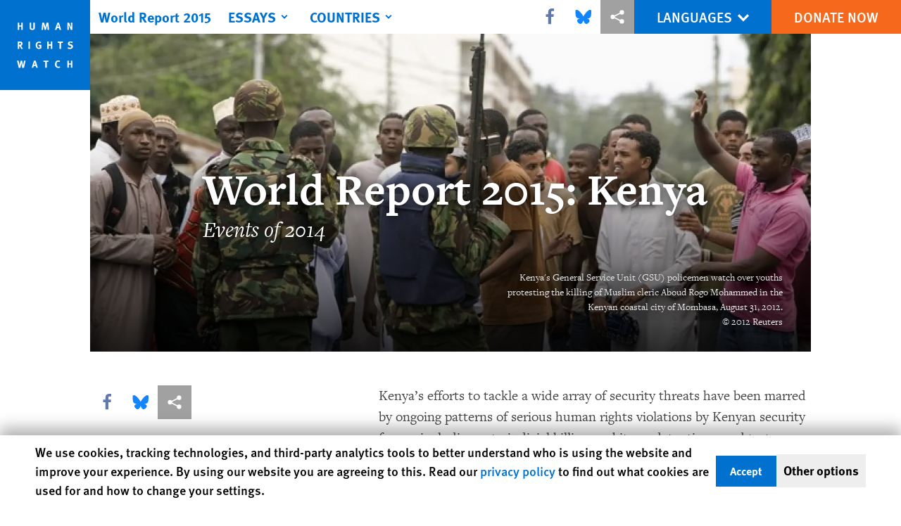

--- FILE ---
content_type: text/html; charset=UTF-8
request_url: https://www.hrw.org/world-report/2015/country-chapters/kenya
body_size: 30216
content:
<!DOCTYPE html>
<html lang="en" dir="ltr" prefix="og: https://ogp.me/ns#">
  <head>
    <meta charset="utf-8" />
<script>window['sa_metadata'] = {"title":"World Report 2015: Kenya","langcode":"en","node_id":"268033","entity_type":"node","node_type":"world_report_chapter","created":"1422507600"};</script>
<script async defer src="/libraries/custom/simpleanalytics.js"></script>
<script src="/modules/custom/hrw_consent/js/hrwconsent.js?v=1.7"></script>
<script>
        HrwConsent = new HrwConsent;
        HrwConsentSettings.domain = 'hrw.org';
        HrwConsentSettings.expires = 365;
      </script>
<script>var _mtm = window._mtm = window._mtm || [];_mtm.push({"mtm.startTime": (new Date().getTime()), "event": "mtm.Start"});var d = document, g = d.createElement("script"), s = d.getElementsByTagName("script")[0];g.type = "text/javascript";g.async = true;g.src="https://open-analytics.hrw.org/js/container_MOFt5fSb.js";s.parentNode.insertBefore(g, s);</script>
<link rel="canonical" href="https://www.hrw.org/world-report/2015/country-chapters/kenya" />
<meta name="google" content="H_DzcJuJMJKVAO6atlPsK4HHr2WienspT6e74P5fVFY" />
<meta property="og:site_name" content="Human Rights Watch" />
<meta property="og:url" content="https://www.hrw.org/world-report/2015/country-chapters/kenya" />
<meta property="og:title" content="World Report 2015: Rights Trends in World Report 2015: Kenya" />
<meta property="og:image" content="https://www.hrw.org/sites/default/files/styles/opengraph/public/media/images/photographs/2014_kenya_GSUpresser.jpg?itok=vxisBh7g" />
<meta property="og:image:secure_url" content="https://www.hrw.org/sites/default/files/styles/opengraph/public/media/images/photographs/2014_kenya_GSUpresser.jpg?itok=vxisBh7g" />
<meta property="og:updated_time" content="2023-01-20T01:07:03-0500" />
<meta property="article:publisher" content="https://www.facebook.com/HumanRightsWatch" />
<meta property="article:published_time" content="2015-01-29T00:00:00-0500" />
<meta property="article:modified_time" content="2023-01-20T01:07:03-0500" />
<meta name="twitter:card" content="summary_large_image" />
<meta name="twitter:site" content="@hrw" />
<meta name="twitter:title" content="World Report 2015: Rights Trends in World Report 2015: Kenya" />
<meta name="twitter:site:id" content="14700316" />
<meta name="twitter:image" content="https://www.hrw.org/sites/default/files/styles/opengraph/public/media/images/photographs/2014_kenya_GSUpresser.jpg?itok=vxisBh7g" />
<meta name="Generator" content="Drupal 10 (https://www.drupal.org)" />
<meta name="MobileOptimized" content="width" />
<meta name="HandheldFriendly" content="true" />
<meta name="viewport" content="width=device-width, initial-scale=1.0" />
<script type="application/ld+json">{
    "@context": "https://schema.org",
    "@graph": [
        {
            "@type": "Article",
            "headline": "World Report 2015: Kenya",
            "image": {
                "@type": "ImageObject",
                "representativeOfPage": "True",
                "url": "https://www.hrw.org/sites/default/files/styles/opengraph/public/media/images/photographs/2014_kenya_GSUpresser.jpg?itok=vxisBh7g"
            },
            "datePublished": "2015-01-29T00:00:00-0500",
            "dateModified": "2023-01-20T01:07:03-0500",
            "publisher": {
                "@type": "NGO",
                "@id": "https://www.hrw.org/",
                "name": "Human Rights Watch",
                "url": "https://www.hrw.org/",
                "logo": {
                    "@type": "ImageObject",
                    "representativeOfPage": "False",
                    "url": "https://www.hrw.org//themes/custom/hrw_design/dist/app-drupal/assets/logo.svg"
                }
            },
            "mainEntityOfPage": "https://www.hrw.org/world-report/2015/country-chapters/kenya"
        },
        {
            "@type": "WebPage",
            "@id": "https://www.hrw.org/world-report/2015/country-chapters/kenya",
            "speakable": {
                "@type": "SpeakableSpecification",
                "cssSelector": "#block-hrw-design-content"
            }
        }
    ]
}</script>
<link rel="icon" href="/sites/default/files/favicon.ico" type="image/vnd.microsoft.icon" />
<script src="/sites/default/files/google_tag/hrw_tag_manager/google_tag.script.js?t9kjec" defer></script>
<link rel="preload" as="font" href="/themes/custom/hrw_design/dist/app-drupal/assets/fonts/main/Fonts/38b5004a-00f0-4ad8-a6f6-4c8fe48b074b.woff2" type="font/woff2" crossorigin />
<link rel="preload" as="font" href="/themes/custom/hrw_design/dist/app-drupal/assets/fonts/main/Fonts/32a02776-64bf-464c-9c4f-4f57df3d72d6.woff2" type="font/woff2" crossorigin />
<link rel="preload" as="font" href="/themes/custom/hrw_design/dist/app-drupal/assets/fonts/main/Fonts/b273cf7b-f375-4188-9216-9101312446b2.woff2" type="font/woff2" crossorigin />
<link rel="preload" as="font" href="/themes/custom/hrw_design/dist/app-drupal/assets/fonts/main/Fonts/3eed0fa3-246d-45d8-83c6-1b3bb5fad3c3.woff2" type="font/woff2" crossorigin />
<link rel="preload" as="font" href="/themes/custom/hrw_design/dist/app-drupal/assets/fonts/main/Fonts/05ebb84f-7132-4bba-a010-01a2fb46795b.woff2" type="font/woff2" crossorigin />

    <title>World Report 2015: World Report 2015: Kenya | Human Rights Watch</title>
    <link rel="stylesheet" media="all" href="/sites/default/files/css/css_EV8dmFfTdjBSgDuEqWNErqR2soykhKFle-tdHKaNxGA.css?delta=0&amp;language=en&amp;theme=hrw_design&amp;include=eJxNylsOwjAMRNENBbykyE2H1sKPKg4Cdk9V-tG_OVeDz1DxJ839tbHe8WdZ-7u2sC0cPpIWjYn1rJ57o8s--oyUxalFx9WP8FFVGvZnNRYvJi7GWnPlDjp1O1TymwNGEyd-T248ew" />
<link rel="stylesheet" media="all" href="/sites/default/files/css/css_gWR9_HhWSh1S4Lq-e21zN12Mx1PHcuW80q7twCyXmgw.css?delta=1&amp;language=en&amp;theme=hrw_design&amp;include=eJxNylsOwjAMRNENBbykyE2H1sKPKg4Cdk9V-tG_OVeDz1DxJ839tbHe8WdZ-7u2sC0cPpIWjYn1rJ57o8s--oyUxalFx9WP8FFVGvZnNRYvJi7GWnPlDjp1O1TymwNGEyd-T248ew" />
<link rel="stylesheet" media="print" href="//fast.fonts.net/t/1.css?apiType=css&amp;projectid=b0af8052-798a-4f60-9b66-62993aa79ad2" async defer />

    
  </head>
  <body class="ltr">
    <noscript><iframe src="https://www.googletagmanager.com/ns.html?id=GTM-W5D7ZP" height="0" width="0" style="display:none;visibility:hidden"></iframe></noscript>
      <div class="dialog-off-canvas-main-canvas" data-off-canvas-main-canvas>
    
<div class="page page--node--world-report-chapter">
      <header>
            <a href="#hrw-cookie-dialog" id="hrw-cookie-popup-skip-link" class="visually-hidden focusable" aria-hidden="true" tabindex="-1">
        Skip to cookie privacy notice
      </a>
      <a href="#main-content" class="visually-hidden focusable">
        Skip to main content
      </a>
      

                <div class="region--header">
          
<div class="wr-header flex w-full h-12 justify-center fixed top-0 left-0 right-0 z-30 world_report_chapter">
  <div class="wr-header__runner bg-gray-900 transition lg:bg-transparent absolute h-12 w-full z-n10"></div>
  <div class="wr-header__container flex w-lg mx-auto justify-between">
    <div class="wr-header__logo transition-long block absolute z-1 w-14 h-14 lg:w-32 lg:h-32">
      <a href="/">
        <svg xmlns="http://www.w3.org/2000/svg" viewBox="0 0 700 700" preserveAspectRatio="xMinYMin" class="max-w-full"><title>Human Rights Watch</title><path fill="#0071CE" d="M0 700h700V0H0z"/><path fill="#fff" d="M177 232v-56h-12v22h-16v-22h-11v56h11v-25h16v25zm94-18v-38h-12v41c0 4-3 6-8 6-4 0-7-1-8-4l-1-6v-37h-11v39c0 5 0 7 2 10 3 5 9 8 18 8 12 0 18-6 19-11l1-8zm110 18l-5-56h-14l-8 28-2 9-2-9-7-28h-15l-5 56h11l2-29 1-11 2 10 8 30h10l8-31 3-8v9l2 30h11zm94 0l-17-56h-12l-19 56h12l4-13h16l4 13h12zm-18-23h-11l3-10 2-11 3 10 3 11zm105 23v-56h-11l1 23 1 15-7-16-10-22h-13v56h11v-24l-1-16 8 18 9 22h12zM178 380l-13-22-2-3c7 0 12-7 12-15 0-10-6-17-16-17h-21v57h11v-24l2 1c2 1 3 3 9 13l5 10h13zm-15-40c0 3 0 5-2 6-1 1-3 2-8 2h-4v-15h10c3 1 4 4 4 7zm70 40v-57h-12v57zm88-5v-27h-22l2 10h8v12l-6 2c-4 0-7-1-9-3-3-3-4-8-4-16 0-9 1-15 5-18 2-2 4-3 8-3s8 1 11 4l6-7c-4-4-11-6-17-6s-10 1-14 4c-8 5-12 13-12 25 0 8 2 14 6 20 5 5 11 8 19 8 7 0 13-1 19-5zm85 5v-57h-11v22h-16v-22h-12v57h12v-25h16v25zm83-57h-41v10h14v47h12v-47h13zm78 39c0-8-5-14-14-17l-7-2c-5-1-6-2-6-5 0-4 3-7 8-7 4 0 8 1 13 5l5-9c-5-3-12-5-19-5-12 0-20 7-20 17l3 9c2 3 5 5 11 7l6 1c5 2 7 4 7 8 0 5-3 7-10 7-5 0-10-1-15-4l-4 9c5 3 13 5 19 5 14 0 23-8 23-19zM199 471h-12l-4 21-3 19-3-15-5-25h-12l-5 23-3 18-3-19-5-22h-12l14 57h12l5-23 3-16 2 16 5 23h13l13-57zm95 56l-17-56h-13l-18 56h12l4-13h16l4 13h12zm-19-22h-10a160 160 0 005-22 1386 1386 0 015 22zm103-34h-40v10h14v46h11v-46h13zm90 52l-5-7c-4 3-7 3-10 3-5 0-8-2-11-6-1-3-2-7-2-15 0-6 1-11 3-14s6-5 10-5l9 3 5-8c-3-2-9-4-15-4-9 0-17 5-21 13-3 5-4 10-4 17 0 9 2 15 7 20 5 6 11 8 18 8s11-1 16-5zm94 4v-56h-11v22h-16v-22h-12v56h12v-25h16v25z"/></svg>
      </a>
    </div>
    <div class="wr-header__main flex flex-1">
      <div class="wr-header__mobile flex lg:ml-16 lg:hidden">
        <button title="Toggle menu" class="wr-header__toggle my-2 ml-16 pl-2 pr-2 flex border-r border-gray-800 lg:hidden">
          <div class="toggle-menu">
            


<div class="icon fill-current  w-6 block">
  <svg viewBox="0 0 20 20" fill="currentColor"  role="img"  focusable="false"  aria-hidden="true"  >
        <use xlink:href="/themes/custom/hrw_design/dist/app-drupal/assets/spritemap.svg?cacheBuster=250315#sprite-header-menu"></use>
  </svg>
</div>
          </div>
          <div class="toggle-close rotate-away">
            


<div class="icon fill-current  w-6 block">
  <svg viewBox="0 0 20 20" fill="currentColor"  role="img"  focusable="false"  aria-hidden="true"  >
        <use xlink:href="/themes/custom/hrw_design/dist/app-drupal/assets/spritemap.svg?cacheBuster=250315#sprite-header-cross"></use>
  </svg>
</div>
          </div>
        </button>
      </div>
      <div class="wr-header__nav absolute lg:static lg:ml-32 max-h-0 wr-mobile-hide-position overflow-hidden lg:overflow-visible transition-long lg:max-h-full lg:top-0">
                  
<div id="vue-header"></div>
              </div>
    </div>
    <div class="wr-header__utilities flex relative">
      <div class="wr-header-bar__share hidden lg:flex z-1 items-center">
                  <div
            class="hrw-share--gray h-10 text-xs flex text-gray-900 justify-center items-center"><p class="minimal-share"><a href="https://www.facebook.com/sharer.php?u=https://www.hrw.org/world-report/2015/country-chapters/kenya" title="Share this via Facebook" class="facebook ms-icon" data-ms="facebook">
      <span class="sr-only">Share this via Facebook</span>
  <svg xmlns="http://www.w3.org/2000/svg" viewbox="0 0 571.4 1000" role="img" focusable="false" aria-hidden="true"><path d="M535.2 6.7V154h-87.7q-47.9 0-64.7 20.1t-16.7 60.3v105.4h163.5L507.8 505H366.1v423.6H195.3V505H53V339.8h142.3V218.2q0-103.8 58-161T407.9 0Q490 0 535.2 6.7z" /></svg>

</a>
<a href="https://bsky.app/intent/compose?text=World Report 2015: Kenya%0Ahttps://www.hrw.org/world-report/2015/country-chapters/kenya" title="Share this via Bluesky" class="bluesky ms-icon" data-ms="bluesky">
      <span class="sr-only">Share this via Bluesky</span>
  <svg viewbox="-10 -50 600 600" fill="#1185fe" xmlns="http://www.w3.org/2000/svg">
<path d="M123.121 33.6637C188.241 82.5526 258.281 181.681 284 234.873C309.719 181.681 379.759 82.5526 444.879 33.6637C491.866 -1.61183 568 -28.9064 568 57.9464C568 75.2916 558.055 203.659 552.222 224.501C531.947 296.954 458.067 315.434 392.347 304.249C507.222 323.8 536.444 388.56 473.333 453.32C353.473 576.312 301.061 422.461 287.631 383.039C285.169 375.812 284.017 372.431 284 375.306C283.983 372.431 282.831 375.812 280.369 383.039C266.939 422.461 214.527 576.312 94.6667 453.32C31.5556 388.56 60.7778 323.8 175.653 304.249C109.933 315.434 36.0535 296.954 15.7778 224.501C9.94525 203.659 0 75.2916 0 57.9464C0 -28.9064 76.1345 -1.61183 123.121 33.6637Z" fill="#1185fe" />
</svg>

</a>
<a href="https://twitter.com/intent/tweet?text=World Report 2015: Kenya&amp;url=https://www.hrw.org/world-report/2015/country-chapters/kenya" title="Share this via X" class="twitter ms-icon" data-ms="twitter">
      <span class="sr-only">Share this via X</span>
  <svg version="1.1" id="Layer_1" xmlns="http://www.w3.org/2000/svg" xlink="http://www.w3.org/1999/xlink" x="0px" y="0px" viewbox="0 0 400 400" space="preserve">
<path d="M312.23,23.66h59.83l-130.7,149.38L395.11,376.3H274.72l-94.29-123.28L72.54,376.3H12.68l139.79-159.77L4.98,23.66h123.44
	l85.23,112.69L312.23,23.66z M291.24,340.5h33.15L110.4,57.59H74.84L291.24,340.5z" />
</svg>

</a>
<a href="whatsapp://send?text=World Report 2015: Kenya%20-%20https://www.hrw.org/world-report/2015/country-chapters/kenya" title="Share this via WhatsApp" class="whatsapp ms-icon" data-ms="whatsapp">
      <span class="sr-only">Share this via WhatsApp</span>
  <svg viewbox="0 0 16 16" xmlns="http://www.w3.org/2000/svg" role="img" focusable="false" aria-hidden="true" fill-rule="evenodd" clip-rule="evenodd" stroke-linejoin="round" stroke-miterlimit="1.414"><path d="M11.665 9.588c-.2-.1-1.177-.578-1.36-.644-.182-.067-.315-.1-.448.1-.132.197-.514.643-.63.775-.116.13-.232.147-.43.05-.2-.1-.842-.31-1.602-.985-.592-.525-.99-1.174-1.107-1.373-.116-.198-.013-.305.087-.404.09-.09.2-.232.3-.348.098-.116.13-.198.198-.33.066-.133.033-.248-.017-.348-.05-.1-.448-1.074-.614-1.47-.16-.387-.325-.334-.448-.34-.115-.006-.248-.007-.38-.007-.134 0-.35.05-.532.247-.182.2-.696.678-.696 1.653s.713 1.917.812 2.05c.1.132 1.404 2.133 3.4 2.99.476.205.846.327 1.136.418.476.15.91.13 1.253.08.383-.058 1.178-.48 1.344-.943.168-.463.168-.86.118-.943-.05-.083-.182-.133-.382-.232M8.034 14.52H8.03c-1.187 0-2.353-.318-3.37-.918l-.24-.143-2.507.653.67-2.43-.16-.25c-.662-1.05-1.012-2.263-1.01-3.508 0-3.633 2.97-6.59 6.623-6.59 1.77.002 3.43.688 4.68 1.934 1.252 1.244 1.94 2.9 1.94 4.66-.003 3.634-2.973 6.59-6.623 6.59m5.636-12.2C12.163.83 10.163.003 8.03 0 3.642 0 .07 3.556.067 7.928c0 1.397.366 2.76 1.063 3.964L0 16l4.223-1.102c1.164.63 2.474.964 3.807.965h.004c4.39 0 7.964-3.557 7.966-7.93 0-2.117-.827-4.11-2.33-5.608" /></svg>

</a>
<a href="mailto:?subject=World Report 2015: Kenya&amp;body=https://www.hrw.org/world-report/2015/country-chapters/kenya" title="Share this via Email" class="email ms-icon" data-ms="email">
      <span class="sr-only">Share this via Email</span>
  <svg xmlns="http://www.w3.org/2000/svg" viewbox="0 0 33 32" role="img" focusable="false" aria-hidden="true"><path d="M.064 24.032V5.6q0-.032.096-.608l10.848 9.28-10.816 10.4q-.128-.448-.128-.64zm1.44-20.32q.224-.096.544-.096h29.216q.288 0 .576.096l-10.88 9.312-1.44 1.152-2.848 2.336-2.848-2.336-1.44-1.152zm.032 22.208l10.912-10.464 4.224 3.424 4.224-3.424L31.808 25.92q-.256.096-.544.096H2.048q-.256 0-.512-.096zm20.8-11.648l10.816-9.28q.096.288.096.608v18.432q0 .288-.096.64z" /></svg>

</a>
<a href="" title="More sharing options" class="share ms-icon" data-ms="share">
      <span class="sr-only">More sharing options</span>
  <svg fill="#fff" xmlns="http://www.w3.org/2000/svg" viewbox="0 0 30 30" width="30px" height="30px" role="img" focusable="false" aria-hidden="true"><path d="M 23 3 A 4 4 0 0 0 19 7 A 4 4 0 0 0 19.09375 7.8359375 L 10.011719 12.376953 A 4 4 0 0 0 7 11 A 4 4 0 0 0 3 15 A 4 4 0 0 0 7 19 A 4 4 0 0 0 10.013672 17.625 L 19.089844 22.164062 A 4 4 0 0 0 19 23 A 4 4 0 0 0 23 27 A 4 4 0 0 0 27 23 A 4 4 0 0 0 23 19 A 4 4 0 0 0 19.986328 20.375 L 10.910156 15.835938 A 4 4 0 0 0 11 15 A 4 4 0 0 0 10.90625 14.166016 L 19.988281 9.625 A 4 4 0 0 0 23 11 A 4 4 0 0 0 27 7 A 4 4 0 0 0 23 3 z" /></svg>

</a>
<a href="http://www.linkedin.com/shareArticle?mini=true&amp;url=https://www.hrw.org/world-report/2015/country-chapters/kenya&amp;title=World Report 2015: Kenya" title="Share this via LinkedIn" class="linkedin ms-icon" data-ms="linkedin">
      <span class="sr-only">Share this via LinkedIn</span>
  <svg xmlns="http://www.w3.org/2000/svg" viewbox="0 0 857.1 1000" role="img" focusable="false" aria-hidden="true"><path d="M194.8 348.8v553H10.6v-553h184.2zM206.5 178q.5 40.8-28.2 68.1t-75.6 27.3h-1.1q-45.8 0-73.7-27.3T0 178q0-41.3 28.7-68.3t75.1-27.1 74.2 27.1 28.5 68.3zm650.6 406.8v317H673.5V606q0-58.6-22.6-91.8T580.4 481q-35.2 0-58.9 19.3T486 548q-6.1 16.7-6.1 45.2v308.6H296.3q1.1-222.7 1.1-361.1t-.5-165.1l-.6-26.8h183.6v80.3h-1.1q11.2-17.8 22.9-31.2t31.5-29 48.6-24.3 63.8-8.7q95.5 0 153.5 63.4t58 185.5z" /></svg>

</a>
<a href="http://reddit.com/submit?url=https://www.hrw.org/world-report/2015/country-chapters/kenya&amp;title=World Report 2015: Kenya" title="Share this via Reddit" class="reddit ms-icon" data-ms="reddit">
      <span class="sr-only">Share this via Reddit</span>
  <svg fill="#000000" xmlns="http://www.w3.org/2000/svg" viewbox="0 0 30 30" width="30px" height="30px" role="img" focusable="false" aria-hidden="true"><path d="M 17.662109 2 C 15.565005 2 14 3.7131367 14 5.6621094 L 14 9.0351562 C 11.24971 9.1810926 8.7344872 9.9143634 6.7265625 11.064453 C 5.9527826 10.321405 4.9166871 9.991448 3.9121094 9.9921875 C 2.8229214 9.9929893 1.7094525 10.370413 0.94140625 11.234375 L 0.92382812 11.253906 L 0.90625 11.273438 C 0.16947928 12.194228 -0.12225605 13.427747 0.07421875 14.652344 C 0.25365009 15.770711 0.90137168 16.893419 2.0273438 17.628906 C 2.0199689 17.753058 2 17.874618 2 18 C 2 22.962 7.832 27 15 27 C 22.168 27 28 22.962 28 18 C 28 17.874618 27.980031 17.753058 27.972656 17.628906 C 29.098628 16.893419 29.74635 15.770711 29.925781 14.652344 C 30.122256 13.427747 29.830521 12.194228 29.09375 11.273438 L 29.076172 11.253906 L 29.058594 11.234375 C 28.290448 10.370294 27.177168 9.9929893 26.087891 9.9921875 C 25.08323 9.991448 24.046988 10.321133 23.273438 11.064453 C 21.265513 9.9143634 18.75029 9.1810926 16 9.0351562 L 16 5.6621094 C 16 4.6830821 16.565214 4 17.662109 4 C 18.182797 4 18.817104 4.2609042 19.810547 4.609375 C 20.650361 4.9039572 21.743308 5.2016984 23.140625 5.2910156 C 23.474875 6.2790874 24.402814 7 25.5 7 C 26.875 7 28 5.875 28 4.5 C 28 3.125 26.875 2 25.5 2 C 24.561213 2 23.747538 2.5304211 23.320312 3.3007812 C 22.125831 3.2346294 21.248238 2.9947078 20.472656 2.7226562 C 19.568849 2.4056271 18.738422 2 17.662109 2 z M 3.9121094 11.992188 C 4.3072494 11.991896 4.6826692 12.095595 4.9921875 12.263672 C 3.8881963 13.18517 3.0505713 14.261821 2.5449219 15.4375 C 2.2764358 15.106087 2.114647 14.734002 2.0507812 14.335938 C 1.9430146 13.664243 2.1440212 12.966045 2.4628906 12.552734 C 2.7642172 12.228395 3.3144613 11.992626 3.9121094 11.992188 z M 26.085938 11.992188 C 26.683756 11.992627 27.235874 12.22849 27.537109 12.552734 C 27.855979 12.966045 28.056985 13.664243 27.949219 14.335938 C 27.885353 14.734002 27.723564 15.106087 27.455078 15.4375 C 26.949429 14.261821 26.111804 13.18517 25.007812 12.263672 C 25.316626 12.095792 25.690955 11.991896 26.085938 11.992188 z M 10 14 C 11.105 14 12 14.895 12 16 C 12 17.105 11.105 18 10 18 C 8.895 18 8 17.105 8 16 C 8 14.895 8.895 14 10 14 z M 20 14 C 21.105 14 22 14.895 22 16 C 22 17.105 21.105 18 20 18 C 18.895 18 18 17.105 18 16 C 18 14.895 18.895 14 20 14 z M 20.238281 19.533203 C 19.599281 21.400203 17.556 23 15 23 C 12.444 23 10.400719 21.400969 9.7617188 19.667969 C 10.911719 20.600969 12.828 21.267578 15 21.267578 C 17.172 21.267578 19.088281 20.600203 20.238281 19.533203 z" /></svg>

</a>
<a href="https://telegram.me/share/url?url=https://www.hrw.org/world-report/2015/country-chapters/kenya&amp;text=World Report 2015: Kenya" title="Share this via Telegram" class="telegram ms-icon" data-ms="telegram">
      <span class="sr-only">Share this via Telegram</span>
  <svg fill="#000000" xmlns="http://www.w3.org/2000/svg" viewbox="0 0 24 24" width="24px" height="24px" role="img" focusable="false" aria-hidden="true"><path d="M 19.976562 3.1210938 L 19.611328 3.2695312 C 19.611328 3.2695312 6.6375504 8.5740484 2.6132812 10.267578 L 2.0019531 10.525391 L 2.0019531 12.779297 L 6.9472656 14.755859 L 8.6796875 19.996094 L 10.251953 20.005859 L 12.955078 17.720703 L 16.355469 20.996094 L 18.808594 20.996094 L 21.964844 3.875 L 19.976562 3.1210938 z M 19.646484 5.4179688 L 17.146484 18.980469 L 13.044922 15.029297 L 10.224609 17.410156 L 11 14.375 L 17.28125 8 L 17.082031 7.7988281 C 17.082031 7.7988281 10.706702 11.473998 8.0019531 13.023438 L 4.5371094 11.638672 C 9.0770415 9.7455758 18.697943 5.8058761 19.646484 5.4179688 z" /></svg>

</a>
<a href="/node/268033/printable/print" title="Share this via Printer" class="printer ms-icon" data-ms="printer">
      <span class="sr-only">Share this via Printer</span>
  <svg xmlns="http://www.w3.org/2000/svg" viewbox="0 0 924 1000" role="img" focusable="false" aria-hidden="true"><path d="M0 900V567l116-129h85v64h-56l-80 89v245h795V591l-80-89h-56v-64h85l115 129v333H0zm201-319V251l151-151h372v481H201zm60-61h403V160H412v151H261v209z" /></svg>

</a>
</p>
</div>
              </div>
      <div class="wr-header__languages text-sm md:text-xl">
        





    <nav class="translations-bar__container h-full relative flex items-center bg-blue-700 text-white" aria-label="Languages">
    <div class="translations-bar__content h-full">
      <button id="translations-bar__toggle" class="translations-bar__title btn-primary btn-lg-sm flex items-center h-full px-2 md:px-6 mx-auto" aria-controls="translations-bar__dropdown" aria-expanded="false">
                <span class="translations-bar__statement uppercase pointer-events-none">
          Languages
        </span>
                <span class="translations-bar__icon pointer-events-none">
          


<div class="icon fill-current  w-4 block">
  <svg viewBox="0 0 20 20" fill="currentColor"  role="img"  focusable="false"  aria-hidden="true"  >
        <use xlink:href="/themes/custom/hrw_design/dist/app-drupal/assets/spritemap.svg?cacheBuster=250315#sprite-chevron-down"></use>
  </svg>
</div>
        </span>
      </button>

      <div id="translations-bar__dropdown" class="translations-bar__languages--mobile min-w-full shadow-2xl left-0 absolute transition opacity-0 hidden">
        <ul class="translations-bar__languages-list min-w-full" style="width: fit-content;">
                      <li class="translations-bar__language">
              <a href="/world-report/2015"
                 title="English"
                 class="language-link bg-blue-700 font-light font-sans text-sm text-white px-2 md:px-8 py-2 block text-center text-white-700 underline hover-focus:bg-blue-700 hover-focus:underline"
                 xml:lang="en" lang="en">
                English
              </a>
            </li>
                      <li class="translations-bar__language">
              <a href="/fr/world-report/2015"
                 title="French"
                 class="language-link bg-blue-700 font-light font-sans text-sm text-white px-2 md:px-8 py-2 block text-center  hover-focus:bg-blue-700 hover-focus:underline"
                 xml:lang="fr" lang="fr">
                Français
              </a>
            </li>
                      <li class="translations-bar__language">
              <a href="/es/world-report/2015"
                 title="Spanish"
                 class="language-link bg-blue-700 font-light font-sans text-sm text-white px-2 md:px-8 py-2 block text-center  hover-focus:bg-blue-700 hover-focus:underline"
                 xml:lang="es" lang="es">
                Español
              </a>
            </li>
                  </ul>
      </div>
    </div>
  </nav>
      </div>
      <div class="wr-header__cta">
                  






<a   class="uppercase btn btn-secondary btn-lg-sm  h-12 font-sans text-sm md:text-lg" href=https://donate.hrw.org/page/107245/donate/1?ea.tracking.id=EP2022EVpgdonate&amp;promo_id=1000>
        <span class="btn-text ">Donate Now</span>
  </a>
              </div>
    </div>
  </div>
</div>
      </div>

          </header>
    <main class="main" role="main">
    <a id="main-content" tabindex="-1"></a>      <div class="overflow-auto">
    



<div class="container-large max-w-lg mx-auto px-6 sm:px-8 md:pr-14 md:pl-24 x2l:px-0 x2l:mx-32 x3l:mx-auto">
          
      </div>
  </div>

    
      <div>
    <div data-drupal-messages-fallback class="hidden"></div><div id="block-hrw-design-content">
  
    
      



<div class="container-large max-w-lg mx-auto px-6 sm:px-8 md:pr-14 md:pl-24 x2l:px-0 x2l:mx-32 x3l:mx-auto">
      <article lang="en" dir="ltr">
      <div>
                                                        
        
<div class="chapter-header block max-w-lg mx-auto relative z-1">
  <div class="chapter-header__content z-0 relative block mx-auto">
          <div class="absolute top-0 bottom-0 left-0 right-0 z-0">
                    <img class="w-full h-full object-cover" width="700" height="393" srcset="/sites/default/files/styles/16x9_medium/public/media/images/photographs/2014_kenya_GSUpresser.jpg?itok=A8JlUiiG 500w, /sites/default/files/styles/16x9_large/public/media/images/photographs/2014_kenya_GSUpresser.jpg?itok=ZKAvm2C2 700w, /sites/default/files/styles/16x9_xlarge/public/media/images/photographs/2014_kenya_GSUpresser.jpg?itok=bx0ZLEpe 1000w, /sites/default/files/styles/16x9_xxl/public/media/images/photographs/2014_kenya_GSUpresser.jpg?itok=PGHqOtCM 1400w, /sites/default/files/styles/16x9_3xl/public/media/images/photographs/2014_kenya_GSUpresser.jpg?itok=m7e1jldM 1920w" sizes="(max-width: 524px) 500px, 
(max-width: 768px) 700px,
(max-width: 1024px) 1000px,
(max-width: 1440px) 1400px,
100vw" data-responsive-image-style="16x9" src="/sites/default/files/styles/16x9_large/public/media/images/photographs/2014_kenya_GSUpresser.jpg?itok=ZKAvm2C2" alt="" loading="lazy" />


              </div>
        <div class="relative z-10 chapter-header__content-inner relative background-grade-b md:background-grade flex flex-col justify-end w-full px-8 pt-56 pb-5 lg:pl-40 lg:pr-10 lg:pt-32 lg:pb-5 md:min-h-240 lg:min-h-500">
      <h1 class="chapter-header__title font-serif font-bold text-white leading-none text-3xl md:text-4xl lg:text-6xl">
        World Report 2015: Kenya
      </h1>
      <p class="chapter-header__subtitle text-white font-serif font-light italic text-3xl">
        Events of 2014
      </p>
      <figure class="chapter-header__subcontent mt-5">
        <figcaption class="chapter-header__caption">
          <div class="text-gray-200 font-serif mx-auto w-2/3 text-sm py-3 text-right lg:w-1/2 lg:mx-0 lg:ml-auto">
                                                         Kenya's General Service Unit (GSU) policemen watch over youths protesting the killing of Muslim cleric Aboud Rogo Mohammed in the Kenyan coastal city of Mombasa, August 31, 2012.
                             <p>© 2012 Reuters</p>
                      
          </div>
        </figcaption>
      </figure>
    </div>

    <div class="chapter-header__subsection w-full relative">
              





          </div>
  </div>
</div>



        <div class="article__info max-w-sm mx-auto relative z-0">
          <div class="article__byline px-6 mt-4 lg:my-4 lg:mx-0 lg:w-3/5 lg:ml-auto">
            <div class="hrw-share world-report hrw-share--gray flex justify-left items-center w-full h-12 lg:hidden pt-6">
              <p class="minimal-share"><a href="https://www.facebook.com/sharer.php?u=https://www.hrw.org/world-report/2015/country-chapters/kenya" title="Share this via Facebook" class="facebook ms-icon" data-ms="facebook">
      <span class="sr-only">Share this via Facebook</span>
  <svg xmlns="http://www.w3.org/2000/svg" viewbox="0 0 571.4 1000" role="img" focusable="false" aria-hidden="true"><path d="M535.2 6.7V154h-87.7q-47.9 0-64.7 20.1t-16.7 60.3v105.4h163.5L507.8 505H366.1v423.6H195.3V505H53V339.8h142.3V218.2q0-103.8 58-161T407.9 0Q490 0 535.2 6.7z" /></svg>

</a>
<a href="https://bsky.app/intent/compose?text=World%20Report%202015%3A%20World%20Report%202015%3A%20Kenya%20%7C%20Human%20Rights%20Watch%0Ahttps://www.hrw.org/world-report/2015/country-chapters/kenya" title="Share this via Bluesky" class="bluesky ms-icon" data-ms="bluesky">
      <span class="sr-only">Share this via Bluesky</span>
  <svg viewbox="-10 -50 600 600" fill="#1185fe" xmlns="http://www.w3.org/2000/svg">
<path d="M123.121 33.6637C188.241 82.5526 258.281 181.681 284 234.873C309.719 181.681 379.759 82.5526 444.879 33.6637C491.866 -1.61183 568 -28.9064 568 57.9464C568 75.2916 558.055 203.659 552.222 224.501C531.947 296.954 458.067 315.434 392.347 304.249C507.222 323.8 536.444 388.56 473.333 453.32C353.473 576.312 301.061 422.461 287.631 383.039C285.169 375.812 284.017 372.431 284 375.306C283.983 372.431 282.831 375.812 280.369 383.039C266.939 422.461 214.527 576.312 94.6667 453.32C31.5556 388.56 60.7778 323.8 175.653 304.249C109.933 315.434 36.0535 296.954 15.7778 224.501C9.94525 203.659 0 75.2916 0 57.9464C0 -28.9064 76.1345 -1.61183 123.121 33.6637Z" fill="#1185fe" />
</svg>

</a>
<a href="https://twitter.com/intent/tweet?text=World%20Report%202015%3A%20World%20Report%202015%3A%20Kenya%20%7C%20Human%20Rights%20Watch&amp;url=https://www.hrw.org/world-report/2015/country-chapters/kenya" title="Share this via X" class="twitter ms-icon" data-ms="twitter">
      <span class="sr-only">Share this via X</span>
  <svg version="1.1" id="Layer_1" xmlns="http://www.w3.org/2000/svg" xlink="http://www.w3.org/1999/xlink" x="0px" y="0px" viewbox="0 0 400 400" space="preserve">
<path d="M312.23,23.66h59.83l-130.7,149.38L395.11,376.3H274.72l-94.29-123.28L72.54,376.3H12.68l139.79-159.77L4.98,23.66h123.44
	l85.23,112.69L312.23,23.66z M291.24,340.5h33.15L110.4,57.59H74.84L291.24,340.5z" />
</svg>

</a>
<a href="whatsapp://send?text=World%20Report%202015%3A%20World%20Report%202015%3A%20Kenya%20%7C%20Human%20Rights%20Watch%20-%20https://www.hrw.org/world-report/2015/country-chapters/kenya" title="Share this via WhatsApp" class="whatsapp ms-icon" data-ms="whatsapp">
      <span class="sr-only">Share this via WhatsApp</span>
  <svg viewbox="0 0 16 16" xmlns="http://www.w3.org/2000/svg" role="img" focusable="false" aria-hidden="true" fill-rule="evenodd" clip-rule="evenodd" stroke-linejoin="round" stroke-miterlimit="1.414"><path d="M11.665 9.588c-.2-.1-1.177-.578-1.36-.644-.182-.067-.315-.1-.448.1-.132.197-.514.643-.63.775-.116.13-.232.147-.43.05-.2-.1-.842-.31-1.602-.985-.592-.525-.99-1.174-1.107-1.373-.116-.198-.013-.305.087-.404.09-.09.2-.232.3-.348.098-.116.13-.198.198-.33.066-.133.033-.248-.017-.348-.05-.1-.448-1.074-.614-1.47-.16-.387-.325-.334-.448-.34-.115-.006-.248-.007-.38-.007-.134 0-.35.05-.532.247-.182.2-.696.678-.696 1.653s.713 1.917.812 2.05c.1.132 1.404 2.133 3.4 2.99.476.205.846.327 1.136.418.476.15.91.13 1.253.08.383-.058 1.178-.48 1.344-.943.168-.463.168-.86.118-.943-.05-.083-.182-.133-.382-.232M8.034 14.52H8.03c-1.187 0-2.353-.318-3.37-.918l-.24-.143-2.507.653.67-2.43-.16-.25c-.662-1.05-1.012-2.263-1.01-3.508 0-3.633 2.97-6.59 6.623-6.59 1.77.002 3.43.688 4.68 1.934 1.252 1.244 1.94 2.9 1.94 4.66-.003 3.634-2.973 6.59-6.623 6.59m5.636-12.2C12.163.83 10.163.003 8.03 0 3.642 0 .07 3.556.067 7.928c0 1.397.366 2.76 1.063 3.964L0 16l4.223-1.102c1.164.63 2.474.964 3.807.965h.004c4.39 0 7.964-3.557 7.966-7.93 0-2.117-.827-4.11-2.33-5.608" /></svg>

</a>
<a href="mailto:?subject=World%20Report%202015%3A%20World%20Report%202015%3A%20Kenya%20%7C%20Human%20Rights%20Watch&amp;body=https://www.hrw.org/world-report/2015/country-chapters/kenya" title="Share this via Email" class="email ms-icon" data-ms="email">
      <span class="sr-only">Share this via Email</span>
  <svg xmlns="http://www.w3.org/2000/svg" viewbox="0 0 33 32" role="img" focusable="false" aria-hidden="true"><path d="M.064 24.032V5.6q0-.032.096-.608l10.848 9.28-10.816 10.4q-.128-.448-.128-.64zm1.44-20.32q.224-.096.544-.096h29.216q.288 0 .576.096l-10.88 9.312-1.44 1.152-2.848 2.336-2.848-2.336-1.44-1.152zm.032 22.208l10.912-10.464 4.224 3.424 4.224-3.424L31.808 25.92q-.256.096-.544.096H2.048q-.256 0-.512-.096zm20.8-11.648l10.816-9.28q.096.288.096.608v18.432q0 .288-.096.64z" /></svg>

</a>
<a href="" title="More sharing options" class="share ms-icon" data-ms="share">
      <span class="sr-only">More sharing options</span>
  <svg fill="#fff" xmlns="http://www.w3.org/2000/svg" viewbox="0 0 30 30" width="30px" height="30px" role="img" focusable="false" aria-hidden="true"><path d="M 23 3 A 4 4 0 0 0 19 7 A 4 4 0 0 0 19.09375 7.8359375 L 10.011719 12.376953 A 4 4 0 0 0 7 11 A 4 4 0 0 0 3 15 A 4 4 0 0 0 7 19 A 4 4 0 0 0 10.013672 17.625 L 19.089844 22.164062 A 4 4 0 0 0 19 23 A 4 4 0 0 0 23 27 A 4 4 0 0 0 27 23 A 4 4 0 0 0 23 19 A 4 4 0 0 0 19.986328 20.375 L 10.910156 15.835938 A 4 4 0 0 0 11 15 A 4 4 0 0 0 10.90625 14.166016 L 19.988281 9.625 A 4 4 0 0 0 23 11 A 4 4 0 0 0 27 7 A 4 4 0 0 0 23 3 z" /></svg>

</a>
<a href="http://www.linkedin.com/shareArticle?mini=true&amp;url=https://www.hrw.org/world-report/2015/country-chapters/kenya&amp;title=World%20Report%202015%3A%20World%20Report%202015%3A%20Kenya%20%7C%20Human%20Rights%20Watch" title="Share this via LinkedIn" class="linkedin ms-icon" data-ms="linkedin">
      <span class="sr-only">Share this via LinkedIn</span>
  <svg xmlns="http://www.w3.org/2000/svg" viewbox="0 0 857.1 1000" role="img" focusable="false" aria-hidden="true"><path d="M194.8 348.8v553H10.6v-553h184.2zM206.5 178q.5 40.8-28.2 68.1t-75.6 27.3h-1.1q-45.8 0-73.7-27.3T0 178q0-41.3 28.7-68.3t75.1-27.1 74.2 27.1 28.5 68.3zm650.6 406.8v317H673.5V606q0-58.6-22.6-91.8T580.4 481q-35.2 0-58.9 19.3T486 548q-6.1 16.7-6.1 45.2v308.6H296.3q1.1-222.7 1.1-361.1t-.5-165.1l-.6-26.8h183.6v80.3h-1.1q11.2-17.8 22.9-31.2t31.5-29 48.6-24.3 63.8-8.7q95.5 0 153.5 63.4t58 185.5z" /></svg>

</a>
<a href="http://reddit.com/submit?url=https://www.hrw.org/world-report/2015/country-chapters/kenya&amp;title=World%20Report%202015%3A%20World%20Report%202015%3A%20Kenya%20%7C%20Human%20Rights%20Watch" title="Share this via Reddit" class="reddit ms-icon" data-ms="reddit">
      <span class="sr-only">Share this via Reddit</span>
  <svg fill="#000000" xmlns="http://www.w3.org/2000/svg" viewbox="0 0 30 30" width="30px" height="30px" role="img" focusable="false" aria-hidden="true"><path d="M 17.662109 2 C 15.565005 2 14 3.7131367 14 5.6621094 L 14 9.0351562 C 11.24971 9.1810926 8.7344872 9.9143634 6.7265625 11.064453 C 5.9527826 10.321405 4.9166871 9.991448 3.9121094 9.9921875 C 2.8229214 9.9929893 1.7094525 10.370413 0.94140625 11.234375 L 0.92382812 11.253906 L 0.90625 11.273438 C 0.16947928 12.194228 -0.12225605 13.427747 0.07421875 14.652344 C 0.25365009 15.770711 0.90137168 16.893419 2.0273438 17.628906 C 2.0199689 17.753058 2 17.874618 2 18 C 2 22.962 7.832 27 15 27 C 22.168 27 28 22.962 28 18 C 28 17.874618 27.980031 17.753058 27.972656 17.628906 C 29.098628 16.893419 29.74635 15.770711 29.925781 14.652344 C 30.122256 13.427747 29.830521 12.194228 29.09375 11.273438 L 29.076172 11.253906 L 29.058594 11.234375 C 28.290448 10.370294 27.177168 9.9929893 26.087891 9.9921875 C 25.08323 9.991448 24.046988 10.321133 23.273438 11.064453 C 21.265513 9.9143634 18.75029 9.1810926 16 9.0351562 L 16 5.6621094 C 16 4.6830821 16.565214 4 17.662109 4 C 18.182797 4 18.817104 4.2609042 19.810547 4.609375 C 20.650361 4.9039572 21.743308 5.2016984 23.140625 5.2910156 C 23.474875 6.2790874 24.402814 7 25.5 7 C 26.875 7 28 5.875 28 4.5 C 28 3.125 26.875 2 25.5 2 C 24.561213 2 23.747538 2.5304211 23.320312 3.3007812 C 22.125831 3.2346294 21.248238 2.9947078 20.472656 2.7226562 C 19.568849 2.4056271 18.738422 2 17.662109 2 z M 3.9121094 11.992188 C 4.3072494 11.991896 4.6826692 12.095595 4.9921875 12.263672 C 3.8881963 13.18517 3.0505713 14.261821 2.5449219 15.4375 C 2.2764358 15.106087 2.114647 14.734002 2.0507812 14.335938 C 1.9430146 13.664243 2.1440212 12.966045 2.4628906 12.552734 C 2.7642172 12.228395 3.3144613 11.992626 3.9121094 11.992188 z M 26.085938 11.992188 C 26.683756 11.992627 27.235874 12.22849 27.537109 12.552734 C 27.855979 12.966045 28.056985 13.664243 27.949219 14.335938 C 27.885353 14.734002 27.723564 15.106087 27.455078 15.4375 C 26.949429 14.261821 26.111804 13.18517 25.007812 12.263672 C 25.316626 12.095792 25.690955 11.991896 26.085938 11.992188 z M 10 14 C 11.105 14 12 14.895 12 16 C 12 17.105 11.105 18 10 18 C 8.895 18 8 17.105 8 16 C 8 14.895 8.895 14 10 14 z M 20 14 C 21.105 14 22 14.895 22 16 C 22 17.105 21.105 18 20 18 C 18.895 18 18 17.105 18 16 C 18 14.895 18.895 14 20 14 z M 20.238281 19.533203 C 19.599281 21.400203 17.556 23 15 23 C 12.444 23 10.400719 21.400969 9.7617188 19.667969 C 10.911719 20.600969 12.828 21.267578 15 21.267578 C 17.172 21.267578 19.088281 20.600203 20.238281 19.533203 z" /></svg>

</a>
<a href="https://telegram.me/share/url?url=https://www.hrw.org/world-report/2015/country-chapters/kenya&amp;text=World%20Report%202015%3A%20World%20Report%202015%3A%20Kenya%20%7C%20Human%20Rights%20Watch" title="Share this via Telegram" class="telegram ms-icon" data-ms="telegram">
      <span class="sr-only">Share this via Telegram</span>
  <svg fill="#000000" xmlns="http://www.w3.org/2000/svg" viewbox="0 0 24 24" width="24px" height="24px" role="img" focusable="false" aria-hidden="true"><path d="M 19.976562 3.1210938 L 19.611328 3.2695312 C 19.611328 3.2695312 6.6375504 8.5740484 2.6132812 10.267578 L 2.0019531 10.525391 L 2.0019531 12.779297 L 6.9472656 14.755859 L 8.6796875 19.996094 L 10.251953 20.005859 L 12.955078 17.720703 L 16.355469 20.996094 L 18.808594 20.996094 L 21.964844 3.875 L 19.976562 3.1210938 z M 19.646484 5.4179688 L 17.146484 18.980469 L 13.044922 15.029297 L 10.224609 17.410156 L 11 14.375 L 17.28125 8 L 17.082031 7.7988281 C 17.082031 7.7988281 10.706702 11.473998 8.0019531 13.023438 L 4.5371094 11.638672 C 9.0770415 9.7455758 18.697943 5.8058761 19.646484 5.4179688 z" /></svg>

</a>
<a href="/node/268033/printable/print" title="Share this via Printer" class="printer ms-icon" data-ms="printer">
      <span class="sr-only">Share this via Printer</span>
  <svg xmlns="http://www.w3.org/2000/svg" viewbox="0 0 924 1000" role="img" focusable="false" aria-hidden="true"><path d="M0 900V567l116-129h85v64h-56l-80 89v245h795V591l-80-89h-56v-64h85l115 129v333H0zm201-319V251l151-151h372v481H201zm60-61h403V160H412v151H261v209z" /></svg>

</a>
</p>

            </div>
          </div>
        </div>

        
<div class="grid-2col-wr__content justify-between max-w-sm flex flex-col-reverse mx-auto mb-8 px-6 sm:px-8 lg:flex-row x2l:px-0">
  <div class="grid-2col-wr__sidebar flex flex-col w-full mx-auto max-w-156 lg:mx-0 lg:max-w-full lg:w-3/10">
                
            <div class="aside__supplement wr-rich-text hidden lg:block">
              <nav class="toc-simple mt-8" aria-label="Table of Contents">
                <ol class="toc-simple__list list-none"></ol>
              </nav>
              <div class="hrw-share hrw-share--gray flex justify-left items-bottom w-full h-12">
                <p class="minimal-share"><a href="https://www.facebook.com/sharer.php?u=https://www.hrw.org/world-report/2015/country-chapters/kenya" title="Share this via Facebook" class="facebook ms-icon" data-ms="facebook">
      <span class="sr-only">Share this via Facebook</span>
  <svg xmlns="http://www.w3.org/2000/svg" viewbox="0 0 571.4 1000" role="img" focusable="false" aria-hidden="true"><path d="M535.2 6.7V154h-87.7q-47.9 0-64.7 20.1t-16.7 60.3v105.4h163.5L507.8 505H366.1v423.6H195.3V505H53V339.8h142.3V218.2q0-103.8 58-161T407.9 0Q490 0 535.2 6.7z" /></svg>

</a>
<a href="https://bsky.app/intent/compose?text=World%20Report%202015%3A%20World%20Report%202015%3A%20Kenya%20%7C%20Human%20Rights%20Watch%0Ahttps://www.hrw.org/world-report/2015/country-chapters/kenya" title="Share this via Bluesky" class="bluesky ms-icon" data-ms="bluesky">
      <span class="sr-only">Share this via Bluesky</span>
  <svg viewbox="-10 -50 600 600" fill="#1185fe" xmlns="http://www.w3.org/2000/svg">
<path d="M123.121 33.6637C188.241 82.5526 258.281 181.681 284 234.873C309.719 181.681 379.759 82.5526 444.879 33.6637C491.866 -1.61183 568 -28.9064 568 57.9464C568 75.2916 558.055 203.659 552.222 224.501C531.947 296.954 458.067 315.434 392.347 304.249C507.222 323.8 536.444 388.56 473.333 453.32C353.473 576.312 301.061 422.461 287.631 383.039C285.169 375.812 284.017 372.431 284 375.306C283.983 372.431 282.831 375.812 280.369 383.039C266.939 422.461 214.527 576.312 94.6667 453.32C31.5556 388.56 60.7778 323.8 175.653 304.249C109.933 315.434 36.0535 296.954 15.7778 224.501C9.94525 203.659 0 75.2916 0 57.9464C0 -28.9064 76.1345 -1.61183 123.121 33.6637Z" fill="#1185fe" />
</svg>

</a>
<a href="https://twitter.com/intent/tweet?text=World%20Report%202015%3A%20World%20Report%202015%3A%20Kenya%20%7C%20Human%20Rights%20Watch&amp;url=https://www.hrw.org/world-report/2015/country-chapters/kenya" title="Share this via X" class="twitter ms-icon" data-ms="twitter">
      <span class="sr-only">Share this via X</span>
  <svg version="1.1" id="Layer_1" xmlns="http://www.w3.org/2000/svg" xlink="http://www.w3.org/1999/xlink" x="0px" y="0px" viewbox="0 0 400 400" space="preserve">
<path d="M312.23,23.66h59.83l-130.7,149.38L395.11,376.3H274.72l-94.29-123.28L72.54,376.3H12.68l139.79-159.77L4.98,23.66h123.44
	l85.23,112.69L312.23,23.66z M291.24,340.5h33.15L110.4,57.59H74.84L291.24,340.5z" />
</svg>

</a>
<a href="whatsapp://send?text=World%20Report%202015%3A%20World%20Report%202015%3A%20Kenya%20%7C%20Human%20Rights%20Watch%20-%20https://www.hrw.org/world-report/2015/country-chapters/kenya" title="Share this via WhatsApp" class="whatsapp ms-icon" data-ms="whatsapp">
      <span class="sr-only">Share this via WhatsApp</span>
  <svg viewbox="0 0 16 16" xmlns="http://www.w3.org/2000/svg" role="img" focusable="false" aria-hidden="true" fill-rule="evenodd" clip-rule="evenodd" stroke-linejoin="round" stroke-miterlimit="1.414"><path d="M11.665 9.588c-.2-.1-1.177-.578-1.36-.644-.182-.067-.315-.1-.448.1-.132.197-.514.643-.63.775-.116.13-.232.147-.43.05-.2-.1-.842-.31-1.602-.985-.592-.525-.99-1.174-1.107-1.373-.116-.198-.013-.305.087-.404.09-.09.2-.232.3-.348.098-.116.13-.198.198-.33.066-.133.033-.248-.017-.348-.05-.1-.448-1.074-.614-1.47-.16-.387-.325-.334-.448-.34-.115-.006-.248-.007-.38-.007-.134 0-.35.05-.532.247-.182.2-.696.678-.696 1.653s.713 1.917.812 2.05c.1.132 1.404 2.133 3.4 2.99.476.205.846.327 1.136.418.476.15.91.13 1.253.08.383-.058 1.178-.48 1.344-.943.168-.463.168-.86.118-.943-.05-.083-.182-.133-.382-.232M8.034 14.52H8.03c-1.187 0-2.353-.318-3.37-.918l-.24-.143-2.507.653.67-2.43-.16-.25c-.662-1.05-1.012-2.263-1.01-3.508 0-3.633 2.97-6.59 6.623-6.59 1.77.002 3.43.688 4.68 1.934 1.252 1.244 1.94 2.9 1.94 4.66-.003 3.634-2.973 6.59-6.623 6.59m5.636-12.2C12.163.83 10.163.003 8.03 0 3.642 0 .07 3.556.067 7.928c0 1.397.366 2.76 1.063 3.964L0 16l4.223-1.102c1.164.63 2.474.964 3.807.965h.004c4.39 0 7.964-3.557 7.966-7.93 0-2.117-.827-4.11-2.33-5.608" /></svg>

</a>
<a href="mailto:?subject=World%20Report%202015%3A%20World%20Report%202015%3A%20Kenya%20%7C%20Human%20Rights%20Watch&amp;body=https://www.hrw.org/world-report/2015/country-chapters/kenya" title="Share this via Email" class="email ms-icon" data-ms="email">
      <span class="sr-only">Share this via Email</span>
  <svg xmlns="http://www.w3.org/2000/svg" viewbox="0 0 33 32" role="img" focusable="false" aria-hidden="true"><path d="M.064 24.032V5.6q0-.032.096-.608l10.848 9.28-10.816 10.4q-.128-.448-.128-.64zm1.44-20.32q.224-.096.544-.096h29.216q.288 0 .576.096l-10.88 9.312-1.44 1.152-2.848 2.336-2.848-2.336-1.44-1.152zm.032 22.208l10.912-10.464 4.224 3.424 4.224-3.424L31.808 25.92q-.256.096-.544.096H2.048q-.256 0-.512-.096zm20.8-11.648l10.816-9.28q.096.288.096.608v18.432q0 .288-.096.64z" /></svg>

</a>
<a href="" title="More sharing options" class="share ms-icon" data-ms="share">
      <span class="sr-only">More sharing options</span>
  <svg fill="#fff" xmlns="http://www.w3.org/2000/svg" viewbox="0 0 30 30" width="30px" height="30px" role="img" focusable="false" aria-hidden="true"><path d="M 23 3 A 4 4 0 0 0 19 7 A 4 4 0 0 0 19.09375 7.8359375 L 10.011719 12.376953 A 4 4 0 0 0 7 11 A 4 4 0 0 0 3 15 A 4 4 0 0 0 7 19 A 4 4 0 0 0 10.013672 17.625 L 19.089844 22.164062 A 4 4 0 0 0 19 23 A 4 4 0 0 0 23 27 A 4 4 0 0 0 27 23 A 4 4 0 0 0 23 19 A 4 4 0 0 0 19.986328 20.375 L 10.910156 15.835938 A 4 4 0 0 0 11 15 A 4 4 0 0 0 10.90625 14.166016 L 19.988281 9.625 A 4 4 0 0 0 23 11 A 4 4 0 0 0 27 7 A 4 4 0 0 0 23 3 z" /></svg>

</a>
<a href="http://www.linkedin.com/shareArticle?mini=true&amp;url=https://www.hrw.org/world-report/2015/country-chapters/kenya&amp;title=World%20Report%202015%3A%20World%20Report%202015%3A%20Kenya%20%7C%20Human%20Rights%20Watch" title="Share this via LinkedIn" class="linkedin ms-icon" data-ms="linkedin">
      <span class="sr-only">Share this via LinkedIn</span>
  <svg xmlns="http://www.w3.org/2000/svg" viewbox="0 0 857.1 1000" role="img" focusable="false" aria-hidden="true"><path d="M194.8 348.8v553H10.6v-553h184.2zM206.5 178q.5 40.8-28.2 68.1t-75.6 27.3h-1.1q-45.8 0-73.7-27.3T0 178q0-41.3 28.7-68.3t75.1-27.1 74.2 27.1 28.5 68.3zm650.6 406.8v317H673.5V606q0-58.6-22.6-91.8T580.4 481q-35.2 0-58.9 19.3T486 548q-6.1 16.7-6.1 45.2v308.6H296.3q1.1-222.7 1.1-361.1t-.5-165.1l-.6-26.8h183.6v80.3h-1.1q11.2-17.8 22.9-31.2t31.5-29 48.6-24.3 63.8-8.7q95.5 0 153.5 63.4t58 185.5z" /></svg>

</a>
<a href="http://reddit.com/submit?url=https://www.hrw.org/world-report/2015/country-chapters/kenya&amp;title=World%20Report%202015%3A%20World%20Report%202015%3A%20Kenya%20%7C%20Human%20Rights%20Watch" title="Share this via Reddit" class="reddit ms-icon" data-ms="reddit">
      <span class="sr-only">Share this via Reddit</span>
  <svg fill="#000000" xmlns="http://www.w3.org/2000/svg" viewbox="0 0 30 30" width="30px" height="30px" role="img" focusable="false" aria-hidden="true"><path d="M 17.662109 2 C 15.565005 2 14 3.7131367 14 5.6621094 L 14 9.0351562 C 11.24971 9.1810926 8.7344872 9.9143634 6.7265625 11.064453 C 5.9527826 10.321405 4.9166871 9.991448 3.9121094 9.9921875 C 2.8229214 9.9929893 1.7094525 10.370413 0.94140625 11.234375 L 0.92382812 11.253906 L 0.90625 11.273438 C 0.16947928 12.194228 -0.12225605 13.427747 0.07421875 14.652344 C 0.25365009 15.770711 0.90137168 16.893419 2.0273438 17.628906 C 2.0199689 17.753058 2 17.874618 2 18 C 2 22.962 7.832 27 15 27 C 22.168 27 28 22.962 28 18 C 28 17.874618 27.980031 17.753058 27.972656 17.628906 C 29.098628 16.893419 29.74635 15.770711 29.925781 14.652344 C 30.122256 13.427747 29.830521 12.194228 29.09375 11.273438 L 29.076172 11.253906 L 29.058594 11.234375 C 28.290448 10.370294 27.177168 9.9929893 26.087891 9.9921875 C 25.08323 9.991448 24.046988 10.321133 23.273438 11.064453 C 21.265513 9.9143634 18.75029 9.1810926 16 9.0351562 L 16 5.6621094 C 16 4.6830821 16.565214 4 17.662109 4 C 18.182797 4 18.817104 4.2609042 19.810547 4.609375 C 20.650361 4.9039572 21.743308 5.2016984 23.140625 5.2910156 C 23.474875 6.2790874 24.402814 7 25.5 7 C 26.875 7 28 5.875 28 4.5 C 28 3.125 26.875 2 25.5 2 C 24.561213 2 23.747538 2.5304211 23.320312 3.3007812 C 22.125831 3.2346294 21.248238 2.9947078 20.472656 2.7226562 C 19.568849 2.4056271 18.738422 2 17.662109 2 z M 3.9121094 11.992188 C 4.3072494 11.991896 4.6826692 12.095595 4.9921875 12.263672 C 3.8881963 13.18517 3.0505713 14.261821 2.5449219 15.4375 C 2.2764358 15.106087 2.114647 14.734002 2.0507812 14.335938 C 1.9430146 13.664243 2.1440212 12.966045 2.4628906 12.552734 C 2.7642172 12.228395 3.3144613 11.992626 3.9121094 11.992188 z M 26.085938 11.992188 C 26.683756 11.992627 27.235874 12.22849 27.537109 12.552734 C 27.855979 12.966045 28.056985 13.664243 27.949219 14.335938 C 27.885353 14.734002 27.723564 15.106087 27.455078 15.4375 C 26.949429 14.261821 26.111804 13.18517 25.007812 12.263672 C 25.316626 12.095792 25.690955 11.991896 26.085938 11.992188 z M 10 14 C 11.105 14 12 14.895 12 16 C 12 17.105 11.105 18 10 18 C 8.895 18 8 17.105 8 16 C 8 14.895 8.895 14 10 14 z M 20 14 C 21.105 14 22 14.895 22 16 C 22 17.105 21.105 18 20 18 C 18.895 18 18 17.105 18 16 C 18 14.895 18.895 14 20 14 z M 20.238281 19.533203 C 19.599281 21.400203 17.556 23 15 23 C 12.444 23 10.400719 21.400969 9.7617188 19.667969 C 10.911719 20.600969 12.828 21.267578 15 21.267578 C 17.172 21.267578 19.088281 20.600203 20.238281 19.533203 z" /></svg>

</a>
<a href="https://telegram.me/share/url?url=https://www.hrw.org/world-report/2015/country-chapters/kenya&amp;text=World%20Report%202015%3A%20World%20Report%202015%3A%20Kenya%20%7C%20Human%20Rights%20Watch" title="Share this via Telegram" class="telegram ms-icon" data-ms="telegram">
      <span class="sr-only">Share this via Telegram</span>
  <svg fill="#000000" xmlns="http://www.w3.org/2000/svg" viewbox="0 0 24 24" width="24px" height="24px" role="img" focusable="false" aria-hidden="true"><path d="M 19.976562 3.1210938 L 19.611328 3.2695312 C 19.611328 3.2695312 6.6375504 8.5740484 2.6132812 10.267578 L 2.0019531 10.525391 L 2.0019531 12.779297 L 6.9472656 14.755859 L 8.6796875 19.996094 L 10.251953 20.005859 L 12.955078 17.720703 L 16.355469 20.996094 L 18.808594 20.996094 L 21.964844 3.875 L 19.976562 3.1210938 z M 19.646484 5.4179688 L 17.146484 18.980469 L 13.044922 15.029297 L 10.224609 17.410156 L 11 14.375 L 17.28125 8 L 17.082031 7.7988281 C 17.082031 7.7988281 10.706702 11.473998 8.0019531 13.023438 L 4.5371094 11.638672 C 9.0770415 9.7455758 18.697943 5.8058761 19.646484 5.4179688 z" /></svg>

</a>
<a href="/node/268033/printable/print" title="Share this via Printer" class="printer ms-icon" data-ms="printer">
      <span class="sr-only">Share this via Printer</span>
  <svg xmlns="http://www.w3.org/2000/svg" viewbox="0 0 924 1000" role="img" focusable="false" aria-hidden="true"><path d="M0 900V567l116-129h85v64h-56l-80 89v245h795V591l-80-89h-56v-64h85l115 129v333H0zm201-319V251l151-151h372v481H201zm60-61h403V160H412v151H261v209z" /></svg>

</a>
</p>

              </div>
            </div>

            <div class="aside__country-news mt-12 pt-8 border-t border-gray-700">
                              <div class="aside__essays-keynote">
                  <h4 class="font-bold font-sans mb-4 text-xl">
                    Keynote
                  </h4>

                  <div class="essay-keynote my-4">
                    <div class="card  flex-col">
      <span class="card__location font-sans uppercase text-xs mb-3">&nbsp;</span>
  
      <figure class="card__image relative overflow-hidden mb-2 aspect-w-16 aspect-h-9">
                            
      <img src="https://www.hrw.org/sites/default/files/media/images/photographs/2015-wr-introduction_0.jpeg" alt="" loading="lazy"  class="card__image unloaded w-full unloaded"   />
              <a href="/world-report/2015/country-chapters/global-3" class="card__image-link hrw-fill" aria-hidden="true" tabindex="-1"></a>
    </figure>
    <div class="card__content">

    
          <a href="/world-report/2015/country-chapters/global-3" class="card__title text-lg font-medium leading-none hover:underline
       font-sans text-blue-700 hover:text-blue-800
      ">Tyranny’s False Comfort
      </a>
    
          <p class="card__subtitle leading-snug italic font-serif text-gray-500 leading-none ">Why Rights Aren’t Wrong in Tough Times</p>
    
                      


<div class="byline__container mt-3 flex flex-wrap text-gray-800 flex-col">
      <div class="byline__content flex flex-row ml-1 mr-0 mb-1 mt-4">
              <div class="byline__img flex h-16 w-16 min-w-16 mr-4 ml-0">
                        
      <img src="/sites/default/files/styles/square_bw/public/media_2021/04/202104staff_ken_headshot.jpg?h=5282c872&amp;itok=yc99UAtl" alt="" loading="lazy"  class="unloaded"  width="108"  height="108" />
          </div>
      
      <div class="byline__info flex-col pr-16 pl-0">
        <div class="byline__name flex items-center">
                      <a class="text-lg font-semibold leading-snug hover:underline focus:underline leading-none" href="/about/people/kenneth-roth">Kenneth Roth</a>
                                      </div>

        <div class="byline__position text-sm pt-1 leading-tight">Former Executive Director</div>
                      </div>
    </div>
    </div>
    
  </div>
</div>
                  </div>
                </div>
              
                              <div class="aside__essays-essays mt-4">
                  <h4 class="font-bold font-sans mb-4 text-xl">
                    Essays
                  </h4>

                                      <div class="essay-essay mt-4 mb-8">
                      <div class="card  flex-col">
      <span class="card__location font-sans uppercase text-xs mb-3">&nbsp;</span>
  
      <figure class="card__image relative overflow-hidden mb-2 aspect-w-16 aspect-h-9">
                            
      <img src="https://www.hrw.org/sites/default/files/media/images/photographs/surveillance.jpg" alt="" loading="lazy"  class="card__image unloaded w-full"   />
              <a href="/es/world-report/country-chapters/268094" class="card__image-link hrw-fill" aria-hidden="true" tabindex="-1"></a>
    </figure>
    <div class="card__content">

    
          <a href="/es/world-report/country-chapters/268094" class="card__title text-lg font-medium leading-none hover:underline
       font-sans text-blue-700 hover:text-blue-800
      ">Internet en la encrucijada
      </a>
    
          <p class="card__subtitle leading-snug italic font-serif text-gray-500 leading-none ">Cómo la vigilancia del gobierno amenaza nuestra forma de comunicarnos</p>
    
    
  </div>
</div>
                    </div>
                                      <div class="essay-essay mt-4 mb-8">
                      <div class="card  flex-col">
      <span class="card__location font-sans uppercase text-xs mb-3">&nbsp;</span>
  
      <figure class="card__image relative overflow-hidden mb-2 aspect-w-16 aspect-h-9">
                            
      <img src="https://www.hrw.org/sites/default/files/media/images/photographs/explosiveweapons.jpeg" alt="" loading="lazy"  class="card__image unloaded w-full"   />
              <a href="/world-report/2015/country-chapters/global-2" class="card__image-link hrw-fill" aria-hidden="true" tabindex="-1"></a>
    </figure>
    <div class="card__content">

    
          <a href="/world-report/2015/country-chapters/global-2" class="card__title text-lg font-medium leading-none hover:underline
       font-sans text-blue-700 hover:text-blue-800
      ">Deadly Cargo
      </a>
    
          <p class="card__subtitle leading-snug italic font-serif text-gray-500 leading-none ">Explosive Weapons in Populated Areas</p>
    
    
  </div>
</div>
                    </div>
                                      <div class="essay-essay mt-4 mb-8">
                      <div class="card  flex-col">
      <span class="card__location font-sans uppercase text-xs mb-3">&nbsp;</span>
  
      <figure class="card__image relative overflow-hidden mb-2 aspect-w-16 aspect-h-9">
                            
      <img src="https://www.hrw.org/sites/default/files/media/images/photographs/megasporting.jpg" alt="" loading="lazy"  class="card__image unloaded w-full"   />
              <a href="/fr/world-report/2015/country-chapters/268167" class="card__image-link hrw-fill" aria-hidden="true" tabindex="-1"></a>
    </figure>
    <div class="card__content">

    
          <a href="/fr/world-report/2015/country-chapters/268167" class="card__title text-lg font-medium leading-none hover:underline
       font-sans text-blue-700 hover:text-blue-800
      ">Placer la barre plus haut 
      </a>
    
          <p class="card__subtitle leading-snug italic font-serif text-gray-500 leading-none ">Événements sportifs de grande envergure et droits humains</p>
    
    
  </div>
</div>
                    </div>
                                      <div class="essay-essay mt-4 mb-8">
                      <div class="card  flex-col">
      <span class="card__location font-sans uppercase text-xs mb-3">&nbsp;</span>
  
      <figure class="card__image relative overflow-hidden mb-2 aspect-w-16 aspect-h-9">
                            
      <img src="https://www.hrw.org/sites/default/files/media/images/photographs/2014_COINothKorea.jpg" alt="" loading="lazy"  class="card__image unloaded w-full"   />
              <a href="/node/268019" class="card__image-link hrw-fill" aria-hidden="true" tabindex="-1"></a>
    </figure>
    <div class="card__content">

    
          <a href="/node/268019" class="card__title text-lg font-medium leading-none hover:underline
       font-sans text-blue-700 hover:text-blue-800
      ">World Report 2015: North Korea 
      </a>
    
          <p class="card__subtitle leading-snug italic font-serif text-gray-500 leading-none ">Events of 2014 </p>
    
    
  </div>
</div>
                    </div>
                                  </div>
                          </div>
            </div>
  <div class="grid-2col-wr__main w-full flex flex-col mx-auto max-w-156 lg:mx-0 lg:max-w-full lg:w-3/5">
                
            <div class="article-body article-body--contained article-body__world-report wr-rich-text mb-8 mx-auto">
              

<div>
      <div class="rich-text mx-auto">
      <p>Kenya’s efforts to tackle a wide array of security threats have been marred by ongoing patterns of serious human rights violations by Kenyan security forces, including extrajudicial killings, arbitrary detentions, and torture. Despite evidence of these abuses, the government rarely investigates or prosecutes abusive security officers.<br><br>
The government has been slow in implementing key reforms that were identified in 2008 as crucial to addressing Kenya’s political crisis , including land and accountability, and  security sector reforms. There has been no tangible progress on accountability for crimes committed during the post-elections violence of 2007-8, which left at least 1,100 dead and 650,000 displaced. President Uhuru Kenyatta, his deputy William Ruto, and journalist Joshua arap Sang faced charges at the International Criminal Court (ICC) for their role in the violence; in early December, the charges against President Uhuru Kenyatta were dropped, amid concerns over widespread intimidation of witnesses.<br><br>
The government signaled its intention to introduce new restrictions on nongovernmental organizations (NGOs) and passed a law that increases the executive branch’s control over the police service. Human rights activists and civil society groups reported harassment and threats for their work on justice and accountability.<br><br><strong>Abuses by Government Security Forces</strong><br>
Kenyan security forces conducted several abusive counterterrorism operations in Nairobi, on the coast, and in North Eastern region in 2014 following attacks and intercommunal clashes. The operations largely targeted ethnic Somali and Muslim communities.<br><br>
During the Usalama Watch operation in Nairobi and Mombasa in April, security officers from multiple agencies raided homes, buildings, and shops, carting away money, cell phones, and other goods. They harassed and detained thousands—including journalists, refugees, Kenyan citizens, and international aid workers—without charge, and in appalling conditions for periods well beyond the 24-hour legal limit.<br><br>
Various police units have also been implicated in the torture, disappearance, and unlawful killing of alleged terrorism suspects and individuals of Somali origin, Somali refugees, and Muslims in Mombasa, Nairobi, North Eastern region, and other parts of the country. &nbsp;<br><br>
In August, Human Rights Watch found evidence of at least 10 cases of extrajudicial killings of terrorism suspects by the Anti Terrorism Police Unit (ATPU). Some of the victims who were last seen in ATPU custody, had been threatened by the unit’s officers after being released by courts, or had received death threats from ATPU officers they recognized.<br><br>
Suspects were shot dead in public places, abducted from vehicles and courtrooms, severely beaten during arrest, detained in isolated blocks, and denied contact with their families or access to lawyers. In some cases, members of the anti-riot forces known as the General Service Unit (GSU), military intelligence, and National Intelligence Service (NIS) were also implicated in abuses alongside the ATPU.<br><br>
Kenyan police have been implicated in hundreds of extrajudicial killings over the past six years, but police have frequently failed to make a report to the Independent Police Oversight Authority (IPOA), a civilian oversight authority, a legal requirement that facilitates investigations.<br><br>
IPOA has made some progress since it was founded three years ago: it charged a police officer in Nairobi in September for the extrajudicial killing of two brothers who allegedly engaged in criminal activities, and, in August 2014, successfully went to court to nullify a nationwide police recruitment exercise over widespread and systematic corruption.&nbsp;<br><br><strong>Lack of Accountability</strong><br>
Accountability mechanisms introduced under the 2010 constitution remain weak and have not been adequately supported by the executive arm of government. For example, although the IPOA issued a public report about the Usalama Watch operation describing 29 complaints of police abuses, those responsible have not been disciplined or prosecuted.<br><br>
Authorities have rarely investigated or prosecuted police officers, including members of the APTU, alleged to be responsible for killings. A spate of brutal gang attacks on villages in Bungoma and Busia counties in March 2013 left 10 people dead and over 100 seriously wounded. The violence, which marred the national elections and pointed to the government’s failure to dismantle criminal gangs often linked to political actors, has gone unpunished.<br><br>
The response to major incidents such as the September 2013 attack on Nairobi’s upscale Westgate mall, which left 67 people dead, has been poor, with authorities failing to follow up on the promise to investigate security lapses and the botched security force response that saw officers from different agencies shooting at each other during the terrorist attack.<br><br>
The government has made no progress regarding accountability for the post-election violence of 2007-2008. At time of writing, President Kenyatta, his deputy William Ruto, and former radio journalist Joshua arap Sang faced charges of crimes against humanity at the ICC  for their alleged roles in the violence.<br><br>
While Ruto and Sang’s trial began in September 2013, Kenyatta’s trial has been postponed several times and had yet to start at time of writing, due to witness withdrawals and lack of cooperation from the Kenya government.<br><br><strong>Treatment of Refugees</strong><br>
Following a series of grenade and gun attacks in Nairobi’s Eastleigh neighborhood and Mombasa in March that killed 12 people and injured 8 others, Kenyan police responded in April and May with widespread abuses, including round ups, torture, detentions of at least 4,000 people, extortion, deportations, and beatings of mainly ethnic Somali Kenyans and Somali refugees.<br><br>
Kenyan authorities deported 359 Somali and other nationals, including at least three registered refugees, in April and May. The authorities did not allow United Nations or other independent organizations to monitor the screening process, carried out at Nairobi’s Kasarani stadium, or challenge deportations to conflict-ridden Somalia.<br><br>
Detainees were beaten and held in appalling conditions. In Eastleigh’s Pangani station, hundreds of detainees were packed into cells designed for just 20 people. Detainees had no room to sit; cells were filthy with urine and excrement. Police also held detainees beyond the 24-hour limit proscribed under Kenyan law, without taking them to court.<br><br>
The operation followed a March 2014 government directive ordering urban refugees to relocate to the overcrowded refugee camps. In July 2013, the High Court had ruled that an almost identical encampment order violated refugees’ freedom of movement and right to dignity as enshrined in the Kenyan constitution. But in June, the High Court upheld the reissued directive, and expressed no concern that it would violate these same fundamental rights and freedoms, although the factual situation remained the same.<br><br><strong>Civil Society and Human Rights Defenders</strong><br>
Since early 2013, civil society groups advocating for justice for the victims of 2007-2008 post-election violence and victims of police extrajudicial killings have faced increasing pressure from government and security officials.<br><br>
During their 2013 election campaign on the Jubilee party ticket, Kenyatta and Ruto accused civil society actors and human rights defenders of serving foreign interests by supporting the ICC. The Jubilee manifesto proposed restricting NGO funding from foreign sources, and the government has since introduced amendments to the Public Benefits Organizations (PBO) Act, 2013, seeking to increase government control over the public benefits authority.<br><br>
Incidents of intimidation and harassment of NGOs, activists, and perceived witnesses for the ICC increased in 2014. In March, police stopped a meeting of a media NGO with Nakuru residents, arrested and detained the NGO officials and participants briefly, and questioned them on whether the meeting was about the ICC.<br><br>
On November 24, 2013, the Uasin Gishu county deputy governor stopped a meeting in Eldoret convened by a peace and security NGO. In December 2013, one former and one current official of Muslims for Human Rights (MUHURI) received death threats following the release of the organization’s joint report with Open Society Justice Initiative on extrajudicial killing and disappearance of terrorism suspects by Kenyan security forces.<br><br><strong>Sexual Orientation and Gender Identity</strong><br>
Existing Kenyan law criminalizes same-sex conduct with up to 14 years’ imprisonment. In the coastal county of Mombasa, the municipal by-laws provide further criminal sanctions against “homosexuality.” These criminal sanctions against same-sex conduct exacerbate abuses by police and other state agents, who subject LGBTI persons to harassment, extortion, arbitrary arrest and detention without charge or on trumped up charges, denial of services, sexual assault, and rape.<br><br>
Although these laws are rarely enforced, Kenya’s LGBT community continue to experience intolerance and discrimination from members of the community, religious leaders, and politicians. In August, the Republican Liberty Party sought to introduce a law banning all forms of same-sex conduct with maximum sentences of life imprisonment and death by stoning for “homosexuality” and “aggravated homosexuality” respectively. The bill was before the Parliamentary Committee on Justice and Legal affairs for review pending tabling before the house for debate.   &nbsp;<br><br><strong>Key International Actors</strong><br>
Kenya’s relations with some European nations deteriorated in 2014, but Western governments have refrained from clear, public backing for accountability. In 2013, Kenyatta responded to Western criticism of Kenya’s lack of accountability by warming up to Russia and China. The Kenyatta administration improved trade ties with these two nations, and in late 2013, Kenya signed a loan agreement worth US$5 billion with China.<br><br>
Kenyatta visited the United Kingdom in 2013 and the United States in August and September 2014 during the US-Africa Summit and the UN General Assembly. During the US-Africa Summit, the US government announced a Security Governance Initiative (SGI) of up to $65 million that would benefit six African countries, including Kenya.<br><br>
The Kenyatta adminsitration said Kenya would prioritize relations with African nations, following attempts to seek African Union’s (AU) backing for Kenya’s anti-ICC campaigns. In 2013, the AU passed a resolution calling for sitting heads of state to have immunity from prosecution before international courts, urging the Kenyan president not to appear before the ICC. In July 2014, the AU approved immunity for some senior officials in a newly adopted protocol to extend the jurisdiction of the African Court of Justice and Human Rights to trials of international crimes.</p><p>
</p>



    </div>
  </div>

            </div>
            
            <div class="article__select my-20">
              
<div class="simple-select flex justify-between flex-wrap px-6 py-3 my-1 mt-8 bg-blue-700">
      <label for="world-report-chapter-country-select" class="simple-select__title flex my-1 sm:my-0 text-xl font-sans capitalize text-white items-center">Browse countries</label>
    <div class="simple-select__button w-full lg:w-3/5 flex items-baseline">
          <select id="world-report-chapter-country-select" class="simple-select__nav py-2 text-lg px-4 text-white bg-blue-500 capitalize appearance-none rounded-none w-full my-1 sm:my-0" hrw-redirect="true">
                  <option class="simple-select__option bg-blue-300 appearance-none hidden lg:flex" value="#">Choose</option>
                          <option class="simple-select__option bg-blue-300 appearance-none" value="/world-report/2015/country-chapters/afghanistan">
            World Report 2015: Afghanistan
          </option>
                  <option class="simple-select__option bg-blue-300 appearance-none" value="/world-report/2015/country-chapters/algeria">
            World Report 2015: Algeria
          </option>
                  <option class="simple-select__option bg-blue-300 appearance-none" value="/world-report/2015/country-chapters/angola">
            World Report 2015: Angola
          </option>
                  <option class="simple-select__option bg-blue-300 appearance-none" value="/world-report/2015/country-chapters/world-report-2015-argentina">
            World Report 2015: Argentina 
          </option>
                  <option class="simple-select__option bg-blue-300 appearance-none" value="/world-report/2015/country-chapters/armenia">
            World Report 2015: Armenia
          </option>
                  <option class="simple-select__option bg-blue-300 appearance-none" value="/world-report/2015/country-chapters/australia">
            World Report 2015: Australia 
          </option>
                  <option class="simple-select__option bg-blue-300 appearance-none" value="/world-report/2015/country-chapters/azerbaijan">
            World Report 2015: Azerbaijan
          </option>
                  <option class="simple-select__option bg-blue-300 appearance-none" value="/world-report/2015/country-chapters/bahrain">
            World Report 2015: Bahrain
          </option>
                  <option class="simple-select__option bg-blue-300 appearance-none" value="/world-report/2015/country-chapters/bangladesh">
            World Report 2015: Bangladesh 
          </option>
                  <option class="simple-select__option bg-blue-300 appearance-none" value="/world-report/2015/country-chapters/belarus">
            World Report 2015: Belarus
          </option>
                  <option class="simple-select__option bg-blue-300 appearance-none" value="/world-report/2015/country-chapters/world-report-2015-bolivia">
            World Report 2015: Bolivia
          </option>
                  <option class="simple-select__option bg-blue-300 appearance-none" value="/world-report/2015/country-chapters/bosnia-and-herzegovina">
            World Report 2015: Bosnia and Herzegovina
          </option>
                  <option class="simple-select__option bg-blue-300 appearance-none" value="/world-report/2015/country-chapters/world-report-2015-brazil">
            World Report 2015: Brazil
          </option>
                  <option class="simple-select__option bg-blue-300 appearance-none" value="/world-report/2015/country-chapters/world-report-2015-burma">
            World Report 2015: Burma
          </option>
                  <option class="simple-select__option bg-blue-300 appearance-none" value="/world-report/2015/country-chapters/burundi">
            World Report 2015: Burundi
          </option>
                  <option class="simple-select__option bg-blue-300 appearance-none" value="/world-report/2015/country-chapters/cambodia">
            World Report 2015: Cambodia 
          </option>
                  <option class="simple-select__option bg-blue-300 appearance-none" value="/world-report/2015/country-chapters/canada">
            World Report 2015: Canada
          </option>
                  <option class="simple-select__option bg-blue-300 appearance-none" value="/world-report/2015/country-chapters/central-african-republic">
            World Report 2015: Central African Republic
          </option>
                  <option class="simple-select__option bg-blue-300 appearance-none" value="/world-report/2015/country-chapters/world-report-2015-chile">
            World Report 2015: Chile 
          </option>
                  <option class="simple-select__option bg-blue-300 appearance-none" value="/world-report/2015/country-chapters/china-and-tibet">
            World Report 2015: China 
          </option>
                  <option class="simple-select__option bg-blue-300 appearance-none" value="/world-report/2015/country-chapters/world-report-2015-colombia">
            World Report 2015: Colombia
          </option>
                  <option class="simple-select__option bg-blue-300 appearance-none" value="/world-report/2015/country-chapters/cote-divoire">
            World Report 2015: Côte d’Ivoire
          </option>
                  <option class="simple-select__option bg-blue-300 appearance-none" value="/world-report/2015/country-chapters/world-report-2015-cuba">
            World Report 2015: Cuba
          </option>
                  <option class="simple-select__option bg-blue-300 appearance-none" value="/world-report/2015/country-chapters/democratic-republic-congo">
            World Report 2015: Democratic Republic of Congo
          </option>
                  <option class="simple-select__option bg-blue-300 appearance-none" value="/world-report/2015/country-chapters/world-report-2015-ecuador">
            World Report 2015: Ecuador
          </option>
                  <option class="simple-select__option bg-blue-300 appearance-none" value="/world-report/2015/country-chapters/egypt">
            World Report 2015: Egypt
          </option>
                  <option class="simple-select__option bg-blue-300 appearance-none" value="/world-report/2015/country-chapters/world-report-2015-equatorial-guinea">
            World Report 2015: Equatorial Guinea
          </option>
                  <option class="simple-select__option bg-blue-300 appearance-none" value="/world-report/2015/country-chapters/eritrea">
            World Report 2015: Eritrea
          </option>
                  <option class="simple-select__option bg-blue-300 appearance-none" value="/node/268032">
            World Report 2015: Ethiopia
          </option>
                  <option class="simple-select__option bg-blue-300 appearance-none" value="/world-report/2015/country-chapters/croatia-european-union-france-germany-greece-hungary-italy">
            World Report 2015: European Union
          </option>
                  <option class="simple-select__option bg-blue-300 appearance-none" value="/world-report/2015/country-chapters/georgia">
            World Report 2015: Georgia
          </option>
                  <option class="simple-select__option bg-blue-300 appearance-none" value="/world-report/2015/country-chapters/world-report-2015-guatemala">
            World Report 2015: Guatemala 
          </option>
                  <option class="simple-select__option bg-blue-300 appearance-none" value="/world-report/2015/country-chapters/guinea">
            World Report 2015: Guinea
          </option>
                  <option class="simple-select__option bg-blue-300 appearance-none" value="/world-report/2015/country-chapters/haiti">
            World Report 2015: Haiti 
          </option>
                  <option class="simple-select__option bg-blue-300 appearance-none" value="/world-report/2015/country-chapters/world-report-2015-honduras">
            World Report 2015: Honduras
          </option>
                  <option class="simple-select__option bg-blue-300 appearance-none" value="/world-report/2015/country-chapters/india">
            World Report 2015: India
          </option>
                  <option class="simple-select__option bg-blue-300 appearance-none" value="/world-report/2015/country-chapters/indonesia">
            World Report 2015: Indonesia 
          </option>
                  <option class="simple-select__option bg-blue-300 appearance-none" value="/world-report/2015/country-chapters/iran">
            World Report 2015: Iran 
          </option>
                  <option class="simple-select__option bg-blue-300 appearance-none" value="/world-report/2015/country-chapters/iraq">
            World Report 2015: Iraq
          </option>
                  <option class="simple-select__option bg-blue-300 appearance-none" value="/world-report/2015/country-chapters/israel/palestine">
            World Report 2015: Israel/Palestine
          </option>
                  <option class="simple-select__option bg-blue-300 appearance-none" value="/world-report/2015/country-chapters/jordan">
            World Report 2015: Jordan
          </option>
                  <option class="simple-select__option bg-blue-300 appearance-none" value="/world-report/2015/country-chapters/kazakhstan">
            World Report 2015: Kazakhstan
          </option>
                  <option class="simple-select__option bg-blue-300 appearance-none" value="/world-report/2015/country-chapters/kenya">
            World Report 2015: Kenya
          </option>
                  <option class="simple-select__option bg-blue-300 appearance-none" value="/world-report/2015/country-chapters/kuwait">
            World Report 2015: Kuwait
          </option>
                  <option class="simple-select__option bg-blue-300 appearance-none" value="/world-report/2015/country-chapters/kyrgyzstan">
            World Report 2015: Kyrgyzstan
          </option>
                  <option class="simple-select__option bg-blue-300 appearance-none" value="/world-report/2015/country-chapters/lebanon">
            World Report 2015: Lebanon
          </option>
                  <option class="simple-select__option bg-blue-300 appearance-none" value="/world-report/2015/country-chapters/libya">
            World Report 2015: Libya
          </option>
                  <option class="simple-select__option bg-blue-300 appearance-none" value="/world-report/2015/country-chapters/malaysia">
            World Report 2015: Malaysia 
          </option>
                  <option class="simple-select__option bg-blue-300 appearance-none" value="/world-report/2015/country-chapters/mali">
            World Report 2015: Mali
          </option>
                  <option class="simple-select__option bg-blue-300 appearance-none" value="/world-report/2015/country-chapters/world-report-2015-mexico">
            World Report 2015: Mexico
          </option>
                  <option class="simple-select__option bg-blue-300 appearance-none" value="/world-report/2015/country-chapters/world-report-2015-morocco/western-sahara">
            World Report 2015: Morocco/Western Sahara
          </option>
                  <option class="simple-select__option bg-blue-300 appearance-none" value="/world-report/2015/country-chapters/nepal">
            World Report 2015: Nepal 
          </option>
                  <option class="simple-select__option bg-blue-300 appearance-none" value="/world-report/2015/country-chapters/nigeria">
            World Report 2015: Nigeria
          </option>
                  <option class="simple-select__option bg-blue-300 appearance-none" value="/node/268019">
            World Report 2015: North Korea 
          </option>
                  <option class="simple-select__option bg-blue-300 appearance-none" value="/world-report/2015/country-chapters/oman">
            World Report 2015: Oman
          </option>
                  <option class="simple-select__option bg-blue-300 appearance-none" value="/world-report/2015/country-chapters/pakistan">
            World Report 2015: Pakistan 
          </option>
                  <option class="simple-select__option bg-blue-300 appearance-none" value="/world-report/2015/country-chapters/papua-new-guinea">
            World Report 2015: Papua New Guinea 
          </option>
                  <option class="simple-select__option bg-blue-300 appearance-none" value="/world-report/2015/country-chapters/world-report-2015-peru">
            World Report 2015: Peru
          </option>
                  <option class="simple-select__option bg-blue-300 appearance-none" value="/world-report/2015/country-chapters/philippines">
            World Report 2015: Philippines 
          </option>
                  <option class="simple-select__option bg-blue-300 appearance-none" value="/world-report/2015/country-chapters/qatar">
            World Report 2015: Qatar
          </option>
                  <option class="simple-select__option bg-blue-300 appearance-none" value="/world-report/2015/country-chapters/russia">
            World Report 2015: Russia
          </option>
                  <option class="simple-select__option bg-blue-300 appearance-none" value="/world-report/2015/country-chapters/rwanda">
            World Report 2015: Rwanda
          </option>
                  <option class="simple-select__option bg-blue-300 appearance-none" value="/world-report/2015/country-chapters/saudi-arabia">
            World Report 2015: Saudi Arabia
          </option>
                  <option class="simple-select__option bg-blue-300 appearance-none" value="/world-report/2015/country-chapters/serbia/kosovo">
            World Report 2015: Serbia
          </option>
                  <option class="simple-select__option bg-blue-300 appearance-none" value="/world-report/2015/country-chapters/singapore">
            World Report 2015: Singapore 
          </option>
                  <option class="simple-select__option bg-blue-300 appearance-none" value="/node/268038">
            World Report 2015: Somalia
          </option>
                  <option class="simple-select__option bg-blue-300 appearance-none" value="/world-report/2015/country-chapters/south-africa">
            World Report 2015: South Africa
          </option>
                  <option class="simple-select__option bg-blue-300 appearance-none" value="/world-report/2015/country-chapters/south-sudan">
            World Report 2015: South Sudan
          </option>
                  <option class="simple-select__option bg-blue-300 appearance-none" value="/world-report/2015/country-chapters/sri-lanka">
            World Report 2015: Sri Lanka 
          </option>
                  <option class="simple-select__option bg-blue-300 appearance-none" value="/world-report/2015/country-chapters/sudan">
            World Report 2015: Sudan
          </option>
                  <option class="simple-select__option bg-blue-300 appearance-none" value="/world-report/2015/country-chapters/syria">
            World Report 2015: Syria
          </option>
                  <option class="simple-select__option bg-blue-300 appearance-none" value="/world-report/2015/country-chapters/tajikistan">
            World Report 2015: Tajikistan
          </option>
                  <option class="simple-select__option bg-blue-300 appearance-none" value="/world-report/2015/country-chapters/thailand">
            World Report 2015: Thailand 
          </option>
                  <option class="simple-select__option bg-blue-300 appearance-none" value="/world-report/2015/country-chapters/tunisia">
            World Report 2015: Tunisia
          </option>
                  <option class="simple-select__option bg-blue-300 appearance-none" value="/world-report/2015/country-chapters/turkey">
            World Report 2015: Turkey
          </option>
                  <option class="simple-select__option bg-blue-300 appearance-none" value="/world-report/2015/country-chapters/turkmenistan">
            World Report 2015: Turkmenistan
          </option>
                  <option class="simple-select__option bg-blue-300 appearance-none" value="/world-report/2015/country-chapters/uganda">
            World Report 2015: Uganda
          </option>
                  <option class="simple-select__option bg-blue-300 appearance-none" value="/world-report/2015/country-chapters/ukraine">
            World Report 2015: Ukraine
          </option>
                  <option class="simple-select__option bg-blue-300 appearance-none" value="/world-report/2015/country-chapters/united-arab-emirates">
            World Report 2015: United Arab Emirates
          </option>
                  <option class="simple-select__option bg-blue-300 appearance-none" value="/world-report/2015/country-chapters/united-states">
            World Report 2015: United States
          </option>
                  <option class="simple-select__option bg-blue-300 appearance-none" value="/world-report/2015/country-chapters/uzbekistan">
            World Report 2015: Uzbekistan
          </option>
                  <option class="simple-select__option bg-blue-300 appearance-none" value="/world-report/2015/country-chapters/world-report-2015-venezuela">
            World Report 2015: Venezuela
          </option>
                  <option class="simple-select__option bg-blue-300 appearance-none" value="/node/268024">
            World Report 2015: Vietnam 
          </option>
                  <option class="simple-select__option bg-blue-300 appearance-none" value="/world-report/2015/country-chapters/yemen">
            World Report 2015: Yemen
          </option>
                  <option class="simple-select__option bg-blue-300 appearance-none" value="/world-report/2015/country-chapters/zimbabwe">
            World Report 2015: Zimbabwe
          </option>
              </select>
        <div class="simple-select__icon text-white -ml-8 hover-focus:hidden">
      


<div class="icon fill-current  w-4 inline-block">
  <svg viewBox="0 0 20 20" fill="currentColor"  role="img"  focusable="false"  aria-hidden="true"  >
        <use xlink:href="/themes/custom/hrw_design/dist/app-drupal/assets/spritemap.svg?cacheBuster=250315#sprite-chevron-down"></use>
  </svg>
</div>
    </div>
  </div>
</div>
            </div>
            </div>
</div>
      </div>
    </article>
  </div>

  </div>

  </div>

            <div>
    
<div id="block-donationfooterblock">
  
    

                    

<div class="donation-footer-block">
  




<div class="donation__outer w-full mx-auto bg-orange-500">
       <a href="https://donate.hrw.org/page/107245/donate/1?ea.tracking.id=EP2022EVpgfooter&amp;promo_id=1005" class="donation__wrapper block hover:bg-orange-600 focus:bg-orange-600 px-6">     <div
      class="donation__inner mx-auto pt-6 pb-6 flex flex-col justify-between max-w-sm xl:flex-row">
      <div class="donation__main text-white xl:w-3/5">
                  <h3
            class="donation__standard-title text-white mb-2 text-2xl md:text-4xl">Protecting Rights, Saving Lives</h3>
          <p
            class="donation__standard-subtitle hrw-large-text-bold">Human Rights Watch defends the rights of people in close to 100 countries worldwide, spotlighting abuses and bringing perpetrators to justice

</p>
                      </div>

      <div
        class="donation__secondary flex xl:border-l xl:border-r-0 border-orange-400 xl:w-3/10">
                  <div class="self-center mx-auto sm:m-0 pt-4 xl:p-0 xl:ml-auto">
            <div class="uppercase btn btn-secondary-invert btn-lg-wide font-bold">
              <span class="btn-text ">Donate Now</span>
            </div>
          </div>
              </div>
    </div>
    </a>  
  </div>
</div>

            
</div>

  </div>

      </main>

</div>
              <div>
    
<footer class="footer bg-gray-900 text-gray-500 w-full pt-16 pb-32 px-6 xl:px-0" role="contentinfo">
    <div class="footer__content flex max-w-sm mx-auto flex-wrap-reverse md:flex-no-wrap">
    <div class="footer__main flex flex-col w-full">
      <div class="footer__upper flex flex-col h-fit justify-between border-b border-gray-600 lg:flex-row">
        <div class="footer__signup pb-4 border-b border-gray-600 lg:border-0">
                      <div class="signup-form" id="signup-form--footer-md-signup">
      <label class="signup-form__header text-2xl font-sans text-white leading-snug" for="signup-email-address">Get Updates On Rights Issues Worldwide</label>
    <div class="signup-form__content pt-2">
    <form id="footer-md-signup" action="/hrw-newsletter/subscribe" class="signup-form__form flex flex-wrap"
          method="post">
      <input type="email" autocomplete="email" class="signup-form__input bg-gray-800 px-2 py-1 text-sm text-white" name="supporter.emailAddress" id="signup-email-address" required  placeholder="Enter an email address"  >

            <div class="hidden">
        <label class="absolute text-md text-white w-full"
               for="supporterFirstName">Leave blank</label>
        <input type="text" name="supporter.firstName" id="supporterFirstName" class="form-text" autocomplete="off">
        <label class="absolute text-md text-white w-full"
               for="supporterLastName">Leave blank</label>
        <input type="text" name="supporter.lastName" id="supporterLastName" class="form-text" autocomplete="off">
        <label class="absolute text-md text-white w-full"
               for="supporterCountry">Leave blank</label>
        <input type="text" name="supporter.country" id="supporterCountry" class="form-text" autocomplete="off">
        <input type="hidden" name="hp" value="supporter.country">
      </div>

      




    

<button type="submit" value="Sign Up" class="btn btn-primary btn-sm"  onclick="if (!this.form.reportValidity()) {return false;} this.form.submit(); this.disabled = true;">
        <span class="btn-text ">Sign Up</span>
  </button>
      <input name="supporter.questions.96991" type="hidden" value="Y">
      <input checked="checked" name="supporter.questions.1748" type="hidden" value="Y">
              <input type="hidden" name="subscribeTo" value="a2X3i0000001Nn4EAE">
            <input type="hidden" name="subscribemd" value="1">
      <input type="hidden" name="source" value="hrw_footer">
      <input type="hidden" name="origin" value="Www_Global_Footer">
      <input type="hidden" name="submitF" value="true">
    </form>
  </div>
</div>
                  </div>
        <div class="footer__social pt-4 lg:pt-0">
                      
<div class="social-links flex flex-wrap justify-between py-1 lg:flex-col lg:items-end">
    <h2 class="social-links__heading text-white text-2xl font-light font-sans">Connect With Us</h2>
    <div class="social-links__content">
    <ul class="social-links__items flex">
                                        <li class="social-link__item px-1">
            







<a href="https://bsky.app/profile/hrw.org" class="text-white   text-3xl  link-icon font-sans font-medium" title="BlueSky">
          <span class="sr-only">BlueSky</span>
      


<div class="icon fill-current  w-6 inline-block">
  <svg viewBox="0 0 20 20" fill="currentColor"  role="img"  focusable="false"  aria-hidden="true"  >
        <use xlink:href="/themes/custom/hrw_design/dist/app-drupal/assets/spritemap.svg?cacheBuster=250315#sprite-bluesky"></use>
  </svg>
</div>
</a>
          </li>
                                 <li class="social-link__item px-1">
            







<a href="https://twitter.com/hrw" class="text-white   text-3xl  link-icon font-sans font-medium" title="X">
          <span class="sr-only">X</span>
      


<div class="icon fill-current  w-6 inline-block">
  <svg viewBox="0 0 20 20" fill="currentColor"  role="img"  focusable="false"  aria-hidden="true"  >
        <use xlink:href="/themes/custom/hrw_design/dist/app-drupal/assets/spritemap.svg?cacheBuster=250315#sprite-twitter"></use>
  </svg>
</div>
</a>
          </li>
                                 <li class="social-link__item px-1">
            







<a href="https://www.facebook.com/HumanRightsWatch" class="text-white   text-3xl  link-icon font-sans font-medium" title="Facebook">
          <span class="sr-only">Facebook</span>
      


<div class="icon fill-current  w-6 inline-block">
  <svg viewBox="0 0 20 20" fill="currentColor"  role="img"  focusable="false"  aria-hidden="true"  >
        <use xlink:href="/themes/custom/hrw_design/dist/app-drupal/assets/spritemap.svg?cacheBuster=250315#sprite-facebook"></use>
  </svg>
</div>
</a>
          </li>
                                 <li class="social-link__item px-1">
            







<a href="https://www.youtube.com/user/HumanRightsWatch" class="text-white   text-3xl  link-icon font-sans font-medium" title="YouTube">
          <span class="sr-only">YouTube</span>
      


<div class="icon fill-current  w-6 inline-block">
  <svg viewBox="0 0 20 20" fill="currentColor"  role="img"  focusable="false"  aria-hidden="true"  >
        <use xlink:href="/themes/custom/hrw_design/dist/app-drupal/assets/spritemap.svg?cacheBuster=250315#sprite-youtube"></use>
  </svg>
</div>
</a>
          </li>
                                 <li class="social-link__item px-1">
            







<a href="https://www.instagram.com/humanrightswatch/" class="text-white   text-3xl  link-icon font-sans font-medium" title="Instagram">
          <span class="sr-only">Instagram</span>
      


<div class="icon fill-current  w-6 inline-block">
  <svg viewBox="0 0 20 20" fill="currentColor"  role="img"  focusable="false"  aria-hidden="true"  >
        <use xlink:href="/themes/custom/hrw_design/dist/app-drupal/assets/spritemap.svg?cacheBuster=250315#sprite-instagram"></use>
  </svg>
</div>
</a>
          </li>
                                                <li class="social-link__item px-1">
            







<a href="https://www.linkedin.com/company/human-rights-watch/" class="text-white   text-3xl  link-icon font-sans font-medium" title="LinkedIn">
          <span class="sr-only">LinkedIn</span>
      


<div class="icon fill-current  w-6 inline-block">
  <svg viewBox="0 0 20 20" fill="currentColor"  role="img"  focusable="false"  aria-hidden="true"  >
        <use xlink:href="/themes/custom/hrw_design/dist/app-drupal/assets/spritemap.svg?cacheBuster=250315#sprite-linkedin"></use>
  </svg>
</div>
</a>
          </li>
                                 <li class="social-link__item px-1">
            







<a href="https://www.tiktok.com/@humanrightswatch" class="text-white   text-3xl  link-icon font-sans font-medium" title="TikTok">
          <span class="sr-only">TikTok</span>
      


<div class="icon fill-current  w-6 inline-block">
  <svg viewBox="0 0 20 20" fill="currentColor"  role="img"  focusable="false"  aria-hidden="true"  >
        <use xlink:href="/themes/custom/hrw_design/dist/app-drupal/assets/spritemap.svg?cacheBuster=250315#sprite-tiktok"></use>
  </svg>
</div>
</a>
          </li>
                  </ul>
  </div>
</div>
                  </div>
      </div>
      <div class="footer__lower flex flex-col max-w-sm">
        <div class="flex flex-col justify-between border-b border-gray-600 lg:flex-row">
          <div class="footer__region-content">
                          <nav role="navigation" aria-labelledby="block-hrw-design-footer-menu" id="block-hrw-design-footer"><h2 class="visually-hidden" id="block-hrw-design-footer-menu">Footer menu</h2><div class="footer-nav"><ul class="nav-list py-2"><li class="nav-item inline-block my-2 px-2 leading-none border-l-0 border-r border-gray-500 last:border-0"><a href="/contact-us" class="nav-lint text-sm text-white hover:underline focus:underline">Contact Us</a></li><li class="nav-item inline-block my-2 px-2 leading-none border-l-0 border-r border-gray-500 last:border-0"><a href="/corrections" class="nav-lint text-sm text-white hover:underline focus:underline">Corrections</a></li><li class="nav-item inline-block my-2 px-2 leading-none border-l-0 border-r border-gray-500 last:border-0"><a href="/privacy-policy" class="nav-lint text-sm text-white hover:underline focus:underline">Privacy Policy</a></li><li class="nav-item inline-block my-2 px-2 leading-none border-l-0 border-r border-gray-500 last:border-0"><a href="/permissions" class="nav-lint text-sm text-white hover:underline focus:underline">Permissions</a></li><li class="nav-item inline-block my-2 px-2 leading-none border-l-0 border-r border-gray-500 last:border-0"><a href="/sitemap" class="nav-lint text-sm text-white hover:underline focus:underline">Site Map</a></li><li class="nav-item inline-block my-2 px-2 leading-none border-l-0 border-r border-gray-500 last:border-0"><a href="/child-safeguarding-human-rights-watch" class="nav-lint text-sm text-white hover:underline focus:underline">Child Safeguarding</a></li><li class="nav-item inline-block my-2 px-2 leading-none border-l-0 border-r border-gray-500 last:border-0"><a href="//text.hrw.org/" class="nav-lint text-sm text-white hover:underline focus:underline">Text Version</a></li></ul></div></nav>                    </div>
          <span class="copyright text-sm text-gray-500 py-4 border-t border-gray-600 my-auto lg:py-2 lg:border-0">© 2026 Human Rights Watch</span>
        </div>

        <div class="footer__info flex-col">
          <div class="footer__info-address v-card font-sans text-gray-500 text-sm py-2 flex-row">
            <strong>Human Rights Watch</strong> | 350 Fifth Avenue, 34th Floor | New York, <abbr>NY</abbr> 10118-3299 <abbr>USA</abbr> | <strong>t</strong> 1.212.290.4700
          </div>
          <div class="footer__info-reg py-2">
            <p class="text-sm text-gray-500 font-sans"><strong>Human Rights Watch </strong> is a 501(C)(3) nonprofit registered in the US under EIN: 13-2875808</p>
          </div>
        </div>
      </div>
    </div>
    <div class="footer__logo block w-24 text-white mx-auto mb-10 md:m-0 md:ml-auto md:pl-8 md:w-auto">
      <a href="https://www.hrw.org/">
        <svg xmlns="http://www.w3.org/2000/svg" width="180" height="180" viewBox="0 0 700 700" preserveAspectRatio="xMinYMin" class="max-w-full h-auto"><title>Human Rights Watch</title><path fill="#0071CE" d="M0 700h700V0H0z"/><path fill="#fff" d="M177 232v-56h-12v22h-16v-22h-11v56h11v-25h16v25zm94-18v-38h-12v41c0 4-3 6-8 6-4 0-7-1-8-4l-1-6v-37h-11v39c0 5 0 7 2 10 3 5 9 8 18 8 12 0 18-6 19-11l1-8zm110 18l-5-56h-14l-8 28-2 9-2-9-7-28h-15l-5 56h11l2-29 1-11 2 10 8 30h10l8-31 3-8v9l2 30h11zm94 0l-17-56h-12l-19 56h12l4-13h16l4 13h12zm-18-23h-11l3-10 2-11 3 10 3 11zm105 23v-56h-11l1 23 1 15-7-16-10-22h-13v56h11v-24l-1-16 8 18 9 22h12zM178 380l-13-22-2-3c7 0 12-7 12-15 0-10-6-17-16-17h-21v57h11v-24l2 1c2 1 3 3 9 13l5 10h13zm-15-40c0 3 0 5-2 6-1 1-3 2-8 2h-4v-15h10c3 1 4 4 4 7zm70 40v-57h-12v57zm88-5v-27h-22l2 10h8v12l-6 2c-4 0-7-1-9-3-3-3-4-8-4-16 0-9 1-15 5-18 2-2 4-3 8-3s8 1 11 4l6-7c-4-4-11-6-17-6s-10 1-14 4c-8 5-12 13-12 25 0 8 2 14 6 20 5 5 11 8 19 8 7 0 13-1 19-5zm85 5v-57h-11v22h-16v-22h-12v57h12v-25h16v25zm83-57h-41v10h14v47h12v-47h13zm78 39c0-8-5-14-14-17l-7-2c-5-1-6-2-6-5 0-4 3-7 8-7 4 0 8 1 13 5l5-9c-5-3-12-5-19-5-12 0-20 7-20 17l3 9c2 3 5 5 11 7l6 1c5 2 7 4 7 8 0 5-3 7-10 7-5 0-10-1-15-4l-4 9c5 3 13 5 19 5 14 0 23-8 23-19zM199 471h-12l-4 21-3 19-3-15-5-25h-12l-5 23-3 18-3-19-5-22h-12l14 57h12l5-23 3-16 2 16 5 23h13l13-57zm95 56l-17-56h-13l-18 56h12l4-13h16l4 13h12zm-19-22h-10a160 160 0 005-22 1386 1386 0 015 22zm103-34h-40v10h14v46h11v-46h13zm90 52l-5-7c-4 3-7 3-10 3-5 0-8-2-11-6-1-3-2-7-2-15 0-6 1-11 3-14s6-5 10-5l9 3 5-8c-3-2-9-4-15-4-9 0-17 5-21 13-3 5-4 10-4 17 0 9 2 15 7 20 5 6 11 8 18 8s11-1 16-5zm94 4v-56h-11v22h-16v-22h-12v56h12v-25h16v25z"/></svg>
      </a>
    </div>
  </div>
</footer>
    <div id="hrw-design-cookie-container"></div>
  </div>

      

  </div>

    <script>window.dataLayer = window.dataLayer || []; window.dataLayer.push({"drupalLanguage":"en","drupalCountry":null,"siteName":"Human Rights Watch","entityCreated":"1422507600","entityType":"node","entityBundle":"world_report_chapter","entityId":"268033","entityTitle":"World Report 2015: Kenya","entityTaxonomy":{"region_country":{"9479":"Kenya"}},"userUid":0});</script>

    <script type="application/json" data-drupal-selector="drupal-settings-json">{"path":{"baseUrl":"\/","pathPrefix":"","currentPath":"node\/268033","currentPathIsAdmin":false,"isFront":false,"currentLanguage":"en"},"pluralDelimiter":"\u0003","suppressDeprecationErrors":true,"dataLayer":{"defaultLang":"en","languages":{"en":{"id":"en","name":"English","direction":"ltr","weight":-40},"hy":{"id":"hy","name":"Armenian","direction":"ltr","weight":-39},"sq":{"id":"sq","name":"Albanian","direction":"ltr","weight":-38},"am":{"id":"am","name":"Amharic","direction":"ltr","weight":-37},"ar":{"id":"ar","name":"Arabic","direction":"rtl","weight":-36},"ay":{"id":"ay","name":"Aymara","direction":"ltr","weight":-35},"az":{"id":"az","name":"Azerbaijani","direction":"ltr","weight":-34},"be":{"id":"be","name":"Belarusian","direction":"ltr","weight":-33},"bn":{"id":"bn","name":"Bengali","direction":"ltr","weight":-32},"bs":{"id":"bs","name":"Bosnian","direction":"ltr","weight":-31},"sh":{"id":"sh","name":"Bosnian\/Croatian\/Serbian","direction":"ltr","weight":-30},"bg":{"id":"bg","name":"Bulgarian","direction":"ltr","weight":-29},"my":{"id":"my","name":"Burmese","direction":"ltr","weight":-28},"ca":{"id":"ca","name":"Catalan","direction":"ltr","weight":-27},"ceb":{"id":"ceb","name":"Cebuano","direction":"ltr","weight":-26},"zh-hans":{"id":"zh-hans","name":"Chinese, Simplified","direction":"ltr","weight":-25},"zh-hant":{"id":"zh-hant","name":"Chinese, Traditional","direction":"ltr","weight":-24},"hr":{"id":"hr","name":"Croatian","direction":"ltr","weight":-23},"cs":{"id":"cs","name":"Czech","direction":"ltr","weight":-22},"da":{"id":"da","name":"Danish","direction":"ltr","weight":-21},"gbz":{"id":"gbz","name":"Dari","direction":"rtl","weight":-20},"dv":{"id":"dv","name":"Dhivehi","direction":"rtl","weight":-19},"nl":{"id":"nl","name":"Dutch","direction":"ltr","weight":-18},"et":{"id":"et","name":"Estonian","direction":"ltr","weight":-17},"fi":{"id":"fi","name":"Finnish","direction":"ltr","weight":-16},"fr":{"id":"fr","name":"French","direction":"ltr","weight":-15},"ka":{"id":"ka","name":"Georgian","direction":"ltr","weight":-14},"de":{"id":"de","name":"German","direction":"ltr","weight":-13},"el":{"id":"el","name":"Greek","direction":"ltr","weight":-12},"ht":{"id":"ht","name":"Haitian Creole","direction":"ltr","weight":-11},"he":{"id":"he","name":"Hebrew","direction":"rtl","weight":-10},"hi":{"id":"hi","name":"Hindi","direction":"ltr","weight":-9},"hu":{"id":"hu","name":"Hungarian","direction":"ltr","weight":-8},"id":{"id":"id","name":"Indonesian","direction":"ltr","weight":-7},"it":{"id":"it","name":"Italian","direction":"ltr","weight":-6},"ja":{"id":"ja","name":"Japanese","direction":"ltr","weight":-5},"kk":{"id":"kk","name":"Kazakh","direction":"ltr","weight":-4},"km":{"id":"km","name":"Khmer","direction":"ltr","weight":-3},"rw":{"id":"rw","name":"Kinyarwanda","direction":"ltr","weight":-2},"ko":{"id":"ko","name":"Korean","direction":"ltr","weight":-1},"ku":{"id":"ku","name":"Kurdish","direction":"ltr","weight":0},"ky":{"id":"ky","name":"Kyrgyz","direction":"ltr","weight":1},"lv":{"id":"lv","name":"Latvian","direction":"ltr","weight":2},"lt":{"id":"lt","name":"Lithuanian","direction":"ltr","weight":3},"mk":{"id":"mk","name":"Macedonian","direction":"ltr","weight":4},"ms":{"id":"ms","name":"Malay","direction":"ltr","weight":5},"mr":{"id":"mr","name":"Marathi","direction":"ltr","weight":6},"ne":{"id":"ne","name":"Nepali","direction":"ltr","weight":7},"nb":{"id":"nb","name":"Norwegian Bokm\u00e5l","direction":"ltr","weight":8},"nn":{"id":"nn","name":"Norwegian Nynorsk","direction":"ltr","weight":9},"om":{"id":"om","name":"Oromo","direction":"ltr","weight":10},"ps":{"id":"ps","name":"Pashto","direction":"rtl","weight":11},"fa":{"id":"fa","name":"Persian","direction":"rtl","weight":12},"pl":{"id":"pl","name":"Polish","direction":"ltr","weight":13},"pt":{"id":"pt","name":"Portuguese, International","direction":"ltr","weight":14},"qu":{"id":"qu","name":"Quechua","direction":"ltr","weight":15},"rom":{"id":"rom","name":"Romani","direction":"ltr","weight":16},"ro":{"id":"ro","name":"Romanian","direction":"ltr","weight":17},"ru":{"id":"ru","name":"Russian","direction":"ltr","weight":18},"sr":{"id":"sr","name":"Serbian","direction":"ltr","weight":19},"si":{"id":"si","name":"Sinhalese","direction":"ltr","weight":20},"sk":{"id":"sk","name":"Slovak","direction":"ltr","weight":21},"sl":{"id":"sl","name":"Slovenian","direction":"ltr","weight":22},"so":{"id":"so","name":"Somali","direction":"ltr","weight":23},"ku-so":{"id":"ku-so","name":"Sorani","direction":"rtl","weight":24},"es":{"id":"es","name":"Spanish","direction":"ltr","weight":25},"sw":{"id":"sw","name":"Swahili","direction":"ltr","weight":26},"sv":{"id":"sv","name":"Swedish","direction":"ltr","weight":27},"tl":{"id":"tl","name":"Tagalog","direction":"ltr","weight":28},"tg":{"id":"tg","name":"Tajik","direction":"ltr","weight":29},"ta":{"id":"ta","name":"Tamil","direction":"ltr","weight":30},"tet":{"id":"tet","name":"Tetum","direction":"ltr","weight":31},"th":{"id":"th","name":"Thai","direction":"ltr","weight":32},"vi":{"id":"vi","name":"Ti\u1ebfng Vi\u1ec7t","direction":"ltr","weight":33},"ti":{"id":"ti","name":"Tigrinya","direction":"ltr","weight":34},"tr":{"id":"tr","name":"Turkish","direction":"ltr","weight":35},"tk":{"id":"tk","name":"Turkmen","direction":"ltr","weight":36},"uk":{"id":"uk","name":"Ukrainian","direction":"ltr","weight":37},"ur":{"id":"ur","name":"Urdu","direction":"rtl","weight":38},"uz":{"id":"uz","name":"Uzbek","direction":"ltr","weight":39},"ug":{"id":"ug","name":"Uyghur","direction":"rtl","weight":40}}},"data":{"extlink":{"extTarget":true,"extTargetAppendNewWindowDisplay":true,"extTargetAppendNewWindowLabel":"(opens in a new window)","extTargetNoOverride":true,"extNofollow":false,"extTitleNoOverride":true,"extNoreferrer":true,"extFollowNoOverride":false,"extClass":"0","extLabel":"(link is external)","extImgClass":false,"extSubdomains":true,"extExclude":"","extInclude":"","extCssExclude":"","extCssInclude":"","extCssExplicit":"","extAlert":false,"extAlertText":"This link will take you to an external web site. We are not responsible for their content.","extHideIcons":false,"mailtoClass":"0","telClass":"0","mailtoLabel":"(link sends email)","telLabel":"","extUseFontAwesome":false,"extIconPlacement":"before","extPreventOrphan":false,"extFaLinkClasses":"fa fa-external-link","extFaMailtoClasses":"fa fa-envelope-o","extAdditionalLinkClasses":"","extAdditionalMailtoClasses":"","extAdditionalTelClasses":"","extFaTelClasses":"fa fa-phone","allowedDomains":["hrw.org","www.hrw.org"],"extExcludeNoreferrer":""}},"statistics":{"data":{"nid":"268033"},"url":"\/core\/modules\/statistics\/statistics.php"},"minimalShare":{"sizes":{"printer":{"width":600,"height":600},"telegram":{"width":600,"height":500},"reddit":{"width":600,"height":500},"linkedin":{"width":520,"height":570},"share":{"width":600,"height":500},"twitter":{"width":600,"height":260},"bluesky":{"width":600,"height":260},"facebook":{"width":600,"height":500}}},"hrwHeader":{"data":[{"id":"node:201588","text":"World Report 2015","url":"\/world-report\/2015"},{"id":"node:201588-essays","text":"Essays","url":"#","sub":{"data":{"titles":{"keynote":"keynote","essays":"essays"},"keynote":[{"id":"node:268095","title":"Tyranny\u2019s False Comfort","url":"\/world-report\/2015\/country-chapters\/global-3","authors":[{"name":"Kenneth Roth","position":"Former Executive Director","link":"\/fa\/node\/222346","url":"\/fa\/node\/222346","image":{"src":"\/sites\/default\/files\/styles\/square_bw\/public\/media_2021\/04\/202104staff_ken_headshot.jpg?h=5282c872\u0026itok=yc99UAtl","alt":"Headshot of Kenneth Roth, seen wearing a jacket and facing the camera","height":108,"width":108},"twitter":{"url":"https:\/\/twitter.com\/kenroth","handle":"kenroth"},"bluesky":{"url":null,"handle":null},"profile_link":"1","hidden_profile":false}],"author":{"name":"Kenneth Roth","position":"Former Executive Director","link":"\/fa\/node\/222346","url":"\/fa\/node\/222346","image":{"src":"\/sites\/default\/files\/styles\/square_bw\/public\/media_2021\/04\/202104staff_ken_headshot.jpg?h=5282c872\u0026itok=yc99UAtl","alt":"Headshot of Kenneth Roth, seen wearing a jacket and facing the camera","height":108,"width":108},"twitter":{"url":"https:\/\/twitter.com\/kenroth","handle":"kenroth"},"bluesky":{"url":null,"handle":null},"profile_link":"1","hidden_profile":false},"subtitle":"Why Rights Aren\u2019t Wrong in Tough Times","image":{"alt":null,"src":"https:\/\/www.hrw.org\/sites\/default\/files\/media\/images\/photographs\/2015-wr-introduction_0.jpeg"}}],"essays":[{"id":"node:268094","title":"Internet en la encrucijada","url":"\/es\/world-report\/country-chapters\/268094","authors":[],"subtitle":"C\u00f3mo la vigilancia del gobierno amenaza nuestra forma de comunicarnos","image":{"alt":null,"src":"https:\/\/www.hrw.org\/sites\/default\/files\/media\/images\/photographs\/surveillance.jpg"}},{"id":"node:268169","title":"Deadly Cargo","url":"\/world-report\/2015\/country-chapters\/global-2","authors":[{"name":"Stephen Goose ","position":"Arms Campaigns Director, Crisis, Conflict and Arms Division","link":"\/fa\/node\/222361","url":"\/fa\/node\/222361","image":{"src":"\/sites\/default\/files\/styles\/square_bw\/public\/multimedia_images_2019\/201907arms_steve_goose.jpg?itok=OzOprSNx","alt":"201707arms_steve_goose","height":108,"width":108},"twitter":{"url":null,"handle":null},"bluesky":{"url":null,"handle":null},"profile_link":"1","hidden_profile":false}],"author":{"name":"Stephen Goose ","position":"Arms Campaigns Director, Crisis, Conflict and Arms Division","link":"\/fa\/node\/222361","url":"\/fa\/node\/222361","image":{"src":"\/sites\/default\/files\/styles\/square_bw\/public\/multimedia_images_2019\/201907arms_steve_goose.jpg?itok=OzOprSNx","alt":"201707arms_steve_goose","height":108,"width":108},"twitter":{"url":null,"handle":null},"bluesky":{"url":null,"handle":null},"profile_link":"1","hidden_profile":false},"subtitle":"Explosive Weapons in Populated Areas","image":{"alt":null,"src":"https:\/\/www.hrw.org\/sites\/default\/files\/media\/images\/photographs\/explosiveweapons.jpeg"}},{"id":"node:268167","title":"Placer la barre plus haut ","url":"\/fr\/world-report\/2015\/country-chapters\/268167","authors":[{"name":"Minky Worden","position":"Director of Global Initiatives","link":"\/fa\/node\/222342","url":"\/fa\/node\/222342","image":{"src":"\/sites\/default\/files\/styles\/square_bw\/public\/multimedia_images_2018\/201805mena_yemen_minky_0.jpg?itok=YZ0s_Qhl","alt":"Minky Worden","height":108,"width":108},"twitter":{"url":"https:\/\/twitter.com\/MinkysHighjinks","handle":"MinkysHighjinks"},"bluesky":{"url":null,"handle":null},"profile_link":"1","hidden_profile":false}],"author":{"name":"Minky Worden","position":"Director of Global Initiatives","link":"\/fa\/node\/222342","url":"\/fa\/node\/222342","image":{"src":"\/sites\/default\/files\/styles\/square_bw\/public\/multimedia_images_2018\/201805mena_yemen_minky_0.jpg?itok=YZ0s_Qhl","alt":"Minky Worden","height":108,"width":108},"twitter":{"url":"https:\/\/twitter.com\/MinkysHighjinks","handle":"MinkysHighjinks"},"bluesky":{"url":null,"handle":null},"profile_link":"1","hidden_profile":false},"subtitle":"\u00c9v\u00e9nements sportifs de grande envergure et droits humains","image":{"alt":null,"src":"https:\/\/www.hrw.org\/sites\/default\/files\/media\/images\/photographs\/megasporting.jpg"}},{"id":"node:268019","title":"World Report 2015: North Korea ","url":"\/node\/268019","authors":[],"subtitle":"Events of 2014 ","image":{"alt":null,"src":"https:\/\/www.hrw.org\/sites\/default\/files\/media\/images\/photographs\/2014_COINothKorea.jpg"}}],"translated":{"keynote":"Keynote"}},"type":"essays"}},{"id":"node:201588-countries","text":"Countries","url":"#","sub":{"data":[{"id":"term:9450","sub":{"data":[{"id":"term:9457","text":"Angola","url":"\/world-report\/2015\/country-chapters\/angola"},{"id":"term:9461","text":"Burundi","url":"\/world-report\/2015\/country-chapters\/burundi"},{"id":"term:9464","text":"Central African Republic","url":"\/world-report\/2015\/country-chapters\/central-african-republic"},{"id":"term:9468","text":"C\u00f4te d\u0027Ivoire","url":"\/world-report\/2015\/country-chapters\/cote-divoire"},{"id":"term:9469","text":"Democratic Republic of Congo","url":"\/world-report\/2015\/country-chapters\/democratic-republic-congo"},{"id":"term:9471","text":"Equatorial Guinea","url":"\/world-report\/2015\/country-chapters\/world-report-2015-equatorial-guinea"},{"id":"term:9472","text":"Eritrea","url":"\/world-report\/2015\/country-chapters\/eritrea"},{"id":"term:9473","text":"Ethiopia","url":"\/node\/268032"},{"id":"term:9477","text":"Guinea","url":"\/world-report\/2015\/country-chapters\/guinea"},{"id":"term:9479","text":"Kenya","url":"\/world-report\/2015\/country-chapters\/kenya"},{"id":"term:9484","text":"Mali","url":"\/world-report\/2015\/country-chapters\/mali"},{"id":"term:9489","text":"Nigeria","url":"\/world-report\/2015\/country-chapters\/nigeria"},{"id":"term:9490","text":"Rwanda","url":"\/world-report\/2015\/country-chapters\/rwanda"},{"id":"term:9494","text":"Somalia","url":"\/node\/268038"},{"id":"term:9495","text":"South Africa","url":"\/world-report\/2015\/country-chapters\/south-africa"},{"id":"term:9496","text":"South Sudan","url":"\/world-report\/2015\/country-chapters\/south-sudan"},{"id":"term:9497","text":"Sudan","url":"\/world-report\/2015\/country-chapters\/sudan"},{"id":"term:9501","text":"Uganda","url":"\/world-report\/2015\/country-chapters\/uganda"},{"id":"term:9503","text":"Zimbabwe","url":"\/world-report\/2015\/country-chapters\/zimbabwe"}]},"text":"Africa","url":"#"},{"id":"term:9451","sub":{"data":[{"id":"term:9505","text":"Argentina","url":"\/world-report\/2015\/country-chapters\/world-report-2015-argentina"},{"id":"term:9509","text":"Bolivia","url":"\/world-report\/2015\/country-chapters\/world-report-2015-bolivia"},{"id":"term:9510","text":"Brazil","url":"\/world-report\/2015\/country-chapters\/world-report-2015-brazil"},{"id":"term:9511","text":"Canada","url":"\/world-report\/2015\/country-chapters\/canada"},{"id":"term:9512","text":"Chile","url":"\/world-report\/2015\/country-chapters\/world-report-2015-chile"},{"id":"term:9513","text":"Colombia","url":"\/world-report\/2015\/country-chapters\/world-report-2015-colombia"},{"id":"term:9515","text":"Cuba","url":"\/world-report\/2015\/country-chapters\/world-report-2015-cuba"},{"id":"term:9517","text":"Ecuador","url":"\/world-report\/2015\/country-chapters\/world-report-2015-ecuador"},{"id":"term:9521","text":"Guatemala","url":"\/world-report\/2015\/country-chapters\/world-report-2015-guatemala"},{"id":"term:9523","text":"Haiti","url":"\/world-report\/2015\/country-chapters\/haiti"},{"id":"term:9524","text":"Honduras","url":"\/world-report\/2015\/country-chapters\/world-report-2015-honduras"},{"id":"term:9526","text":"Mexico","url":"\/world-report\/2015\/country-chapters\/world-report-2015-mexico"},{"id":"term:9530","text":"Peru","url":"\/world-report\/2015\/country-chapters\/world-report-2015-peru"},{"id":"term:9537","text":"Venezuela","url":"\/world-report\/2015\/country-chapters\/world-report-2015-venezuela"}]},"text":"Americas","url":"#"},{"id":"term:9452","sub":{"data":[{"id":"term:9538","text":"Afghanistan","url":"\/world-report\/2015\/country-chapters\/afghanistan"},{"id":"term:9539","text":"Australia","url":"\/world-report\/2015\/country-chapters\/australia"},{"id":"term:9540","text":"Bangladesh","url":"\/world-report\/2015\/country-chapters\/bangladesh"},{"id":"term:9544","text":"Cambodia","url":"\/world-report\/2015\/country-chapters\/cambodia"},{"id":"term:9545","text":"China and Tibet","url":"\/world-report\/2015\/country-chapters\/china-and-tibet"},{"id":"term:9550","text":"India","url":"\/world-report\/2015\/country-chapters\/india"},{"id":"term:9551","text":"Indonesia","url":"\/world-report\/2015\/country-chapters\/indonesia"},{"id":"term:9555","text":"Malaysia","url":"\/world-report\/2015\/country-chapters\/malaysia"},{"id":"term:9543","text":"Myanmar (Burma)","url":"\/world-report\/2015\/country-chapters\/world-report-2015-burma"},{"id":"term:9560","text":"Nepal","url":"\/world-report\/2015\/country-chapters\/nepal"},{"id":"term:9563","text":"North Korea","url":"\/node\/268019"},{"id":"term:9564","text":"Pakistan","url":"\/world-report\/2015\/country-chapters\/pakistan"},{"id":"term:9566","text":"Papua New Guinea","url":"\/world-report\/2015\/country-chapters\/papua-new-guinea"},{"id":"term:9567","text":"Philippines","url":"\/world-report\/2015\/country-chapters\/philippines"},{"id":"term:9569","text":"Singapore","url":"\/world-report\/2015\/country-chapters\/singapore"},{"id":"term:9572","text":"Sri Lanka","url":"\/world-report\/2015\/country-chapters\/sri-lanka"},{"id":"term:9574","text":"Thailand","url":"\/world-report\/2015\/country-chapters\/thailand"},{"id":"term:9578","text":"Vietnam","url":"\/node\/268024"}]},"text":"Asia","url":"#"},{"id":"term:9453","sub":{"data":[{"id":"term:9581","text":"Armenia","url":"\/world-report\/2015\/country-chapters\/armenia"},{"id":"term:9583","text":"Azerbaijan","url":"\/world-report\/2015\/country-chapters\/azerbaijan"},{"id":"term:9584","text":"Belarus","url":"\/world-report\/2015\/country-chapters\/belarus"},{"id":"term:9586","text":"Bosnia and Herzegovina","url":"\/world-report\/2015\/country-chapters\/bosnia-and-herzegovina"},{"id":"term:9588","text":"Croatia","url":"\/world-report\/2015\/country-chapters\/croatia-european-union-france-germany-greece-hungary-italy"},{"id":"term:9593","text":"European Union","url":"\/world-report\/2015\/country-chapters\/croatia-european-union-france-germany-greece-hungary-italy"},{"id":"term:9595","text":"France","url":"\/world-report\/2015\/country-chapters\/croatia-european-union-france-germany-greece-hungary-italy"},{"id":"term:9596","text":"Georgia","url":"\/world-report\/2015\/country-chapters\/georgia"},{"id":"term:9597","text":"Germany","url":"\/world-report\/2015\/country-chapters\/croatia-european-union-france-germany-greece-hungary-italy"},{"id":"term:9598","text":"Greece","url":"\/world-report\/2015\/country-chapters\/croatia-european-union-france-germany-greece-hungary-italy"},{"id":"term:9600","text":"Hungary","url":"\/world-report\/2015\/country-chapters\/croatia-european-union-france-germany-greece-hungary-italy"},{"id":"term:9603","text":"Italy","url":"\/world-report\/2015\/country-chapters\/croatia-european-union-france-germany-greece-hungary-italy"},{"id":"term:9604","text":"Kazakhstan","url":"\/world-report\/2015\/country-chapters\/kazakhstan"},{"id":"term:9605","text":"Kyrgyzstan","url":"\/world-report\/2015\/country-chapters\/kyrgyzstan"},{"id":"term:9614","text":"Netherlands","url":"\/world-report\/2015\/country-chapters\/croatia-european-union-france-germany-greece-hungary-italy"},{"id":"term:9616","text":"Poland","url":"\/world-report\/2015\/country-chapters\/croatia-european-union-france-germany-greece-hungary-italy"},{"id":"term:9619","text":"Russia","url":"\/world-report\/2015\/country-chapters\/russia"},{"id":"term:9621","text":"Serbia\/Kosovo","url":"\/world-report\/2015\/country-chapters\/serbia\/kosovo"},{"id":"term:9624","text":"Spain","url":"\/world-report\/2015\/country-chapters\/croatia-european-union-france-germany-greece-hungary-italy"},{"id":"term:9627","text":"Tajikistan","url":"\/world-report\/2015\/country-chapters\/tajikistan"},{"id":"term:9628","text":"T\u00fcrkiye","url":"\/world-report\/2015\/country-chapters\/turkey"},{"id":"term:9629","text":"Turkmenistan","url":"\/world-report\/2015\/country-chapters\/turkmenistan"},{"id":"term:9630","text":"Ukraine","url":"\/world-report\/2015\/country-chapters\/ukraine"},{"id":"term:9631","text":"United Kingdom","url":"\/world-report\/2015\/country-chapters\/croatia-european-union-france-germany-greece-hungary-italy"},{"id":"term:9632","text":"Uzbekistan","url":"\/world-report\/2015\/country-chapters\/uzbekistan"}]},"text":"Europe\/Central Asia","url":"#"},{"id":"term:9455","sub":{"data":[{"id":"term:9633","text":"Algeria","url":"\/world-report\/2015\/country-chapters\/algeria"},{"id":"term:9634","text":"Bahrain","url":"\/world-report\/2015\/country-chapters\/bahrain"},{"id":"term:9635","text":"Egypt","url":"\/world-report\/2015\/country-chapters\/egypt"},{"id":"term:9636","text":"Iran","url":"\/world-report\/2015\/country-chapters\/iran"},{"id":"term:9637","text":"Iraq","url":"\/world-report\/2015\/country-chapters\/iraq"},{"id":"term:9638","text":"Israel\/Palestine","url":"\/world-report\/2015\/country-chapters\/israel\/palestine"},{"id":"term:9639","text":"Jordan","url":"\/world-report\/2015\/country-chapters\/jordan"},{"id":"term:9640","text":"Kuwait","url":"\/world-report\/2015\/country-chapters\/kuwait"},{"id":"term:9641","text":"Lebanon","url":"\/world-report\/2015\/country-chapters\/lebanon"},{"id":"term:9642","text":"Libya","url":"\/world-report\/2015\/country-chapters\/libya"},{"id":"term:9644","text":"Morocco\/Western Sahara","url":"\/world-report\/2015\/country-chapters\/world-report-2015-morocco\/western-sahara"},{"id":"term:9645","text":"Oman","url":"\/world-report\/2015\/country-chapters\/oman"},{"id":"term:9646","text":"Qatar","url":"\/world-report\/2015\/country-chapters\/qatar"},{"id":"term:9647","text":"Saudi Arabia","url":"\/world-report\/2015\/country-chapters\/saudi-arabia"},{"id":"term:9648","text":"Syria","url":"\/world-report\/2015\/country-chapters\/syria"},{"id":"term:9649","text":"Tunisia","url":"\/world-report\/2015\/country-chapters\/tunisia"},{"id":"term:9650","text":"United Arab Emirates","url":"\/world-report\/2015\/country-chapters\/united-arab-emirates"},{"id":"term:9651","text":"Yemen","url":"\/world-report\/2015\/country-chapters\/yemen"}]},"text":"Middle East\/North Africa","url":"#"},{"id":"term:9456","sub":{"data":[{"id":"term:9456","text":"United States","url":"\/world-report\/2015\/country-chapters\/united-states"}]},"text":"United States","url":"#"}],"type":"countries"}}],"buttons":[{"id":"menu:purchase","text":"Purchase","url":"http:\/\/www.hrw.org\/node\/132338"},{"id":"menu:download","text":"Download","url":"https:\/\/www.hrw.org\/sites\/default\/files\/world_report_download\/wr2015_web.pdf"}],"header_type":"world_report_chapter","countryUpdates":[{"name":"World Report 2015: Afghanistan","id":"node:267982","text":"World Report 2015: Afghanistan","url":"\/world-report\/2015\/country-chapters\/afghanistan","published":true},{"name":"World Report 2015: Algeria","id":"node:268045","text":"World Report 2015: Algeria","url":"\/world-report\/2015\/country-chapters\/algeria","published":true},{"name":"World Report 2015: Angola","id":"node:268042","text":"World Report 2015: Angola","url":"\/world-report\/2015\/country-chapters\/angola","published":true},{"name":"World Report 2015: Argentina ","id":"node:267992","text":"World Report 2015: Argentina ","url":"\/world-report\/2015\/country-chapters\/world-report-2015-argentina","published":true},{"name":"World Report 2015: Armenia","id":"node:267987","text":"World Report 2015: Armenia","url":"\/world-report\/2015\/country-chapters\/armenia","published":true},{"name":"World Report 2015: Australia ","id":"node:268010","text":"World Report 2015: Australia ","url":"\/world-report\/2015\/country-chapters\/australia","published":true},{"name":"World Report 2015: Azerbaijan","id":"node:267988","text":"World Report 2015: Azerbaijan","url":"\/world-report\/2015\/country-chapters\/azerbaijan","published":true},{"name":"World Report 2015: Bahrain","id":"node:268046","text":"World Report 2015: Bahrain","url":"\/world-report\/2015\/country-chapters\/bahrain","published":true},{"name":"World Report 2015: Bangladesh ","id":"node:268011","text":"World Report 2015: Bangladesh ","url":"\/world-report\/2015\/country-chapters\/bangladesh","published":true},{"name":"World Report 2015: Belarus","id":"node:267989","text":"World Report 2015: Belarus","url":"\/world-report\/2015\/country-chapters\/belarus","published":true},{"name":"World Report 2015: Bolivia","id":"node:267994","text":"World Report 2015: Bolivia","url":"\/world-report\/2015\/country-chapters\/world-report-2015-bolivia","published":true},{"name":"World Report 2015: Bosnia and Herzegovina","id":"node:267983","text":"World Report 2015: Bosnia and Herzegovina","url":"\/world-report\/2015\/country-chapters\/bosnia-and-herzegovina","published":true},{"name":"World Report 2015: Brazil","id":"node:267990","text":"World Report 2015: Brazil","url":"\/world-report\/2015\/country-chapters\/world-report-2015-brazil","published":true},{"name":"World Report 2015: Burma","id":"node:268012","text":"World Report 2015: Burma","url":"\/world-report\/2015\/country-chapters\/world-report-2015-burma","published":true},{"name":"World Report 2015: Burundi","id":"node:268055","text":"World Report 2015: Burundi","url":"\/world-report\/2015\/country-chapters\/burundi","published":true},{"name":"World Report 2015: Cambodia ","id":"node:268013","text":"World Report 2015: Cambodia ","url":"\/world-report\/2015\/country-chapters\/cambodia","published":true},{"name":"World Report 2015: Canada","id":"node:268029","text":"World Report 2015: Canada","url":"\/world-report\/2015\/country-chapters\/canada","published":true},{"name":"World Report 2015: Central African Republic","id":"node:268027","text":"World Report 2015: Central African Republic","url":"\/world-report\/2015\/country-chapters\/central-african-republic","published":true},{"name":"World Report 2015: Chile ","id":"node:267993","text":"World Report 2015: Chile ","url":"\/world-report\/2015\/country-chapters\/world-report-2015-chile","published":true},{"name":"World Report 2015: China ","id":"node:268014","text":"World Report 2015: China ","url":"\/world-report\/2015\/country-chapters\/china-and-tibet","published":true},{"name":"World Report 2015: Colombia","id":"node:267997","text":"World Report 2015: Colombia","url":"\/world-report\/2015\/country-chapters\/world-report-2015-colombia","published":true},{"name":"World Report 2015: C\u00f4te d\u2019Ivoire","id":"node:268067","text":"World Report 2015: C\u00f4te d\u2019Ivoire","url":"\/world-report\/2015\/country-chapters\/cote-divoire","published":true},{"name":"World Report 2015: Cuba","id":"node:268034","text":"World Report 2015: Cuba","url":"\/world-report\/2015\/country-chapters\/world-report-2015-cuba","published":true},{"name":"World Report 2015: Democratic Republic of Congo","id":"node:268028","text":"World Report 2015: Democratic Republic of Congo","url":"\/world-report\/2015\/country-chapters\/democratic-republic-congo","published":true},{"name":"World Report 2015: Ecuador","id":"node:267998","text":"World Report 2015: Ecuador","url":"\/world-report\/2015\/country-chapters\/world-report-2015-ecuador","published":true},{"name":"World Report 2015: Egypt","id":"node:268047","text":"World Report 2015: Egypt","url":"\/world-report\/2015\/country-chapters\/egypt","published":true},{"name":"World Report 2015: Equatorial Guinea","id":"node:268063","text":"World Report 2015: Equatorial Guinea","url":"\/world-report\/2015\/country-chapters\/world-report-2015-equatorial-guinea","published":true},{"name":"World Report 2015: Eritrea","id":"node:268031","text":"World Report 2015: Eritrea","url":"\/world-report\/2015\/country-chapters\/eritrea","published":true},{"name":"World Report 2015: Ethiopia","id":"node:268032","text":"World Report 2015: Ethiopia","url":"\/node\/268032","published":true},{"name":"World Report 2015: European Union","id":"node:267984","text":"World Report 2015: European Union","url":"\/world-report\/2015\/country-chapters\/croatia-european-union-france-germany-greece-hungary-italy","published":true},{"name":"World Report 2015: Georgia","id":"node:267991","text":"World Report 2015: Georgia","url":"\/world-report\/2015\/country-chapters\/georgia","published":true},{"name":"World Report 2015: Guatemala ","id":"node:267999","text":"World Report 2015: Guatemala ","url":"\/world-report\/2015\/country-chapters\/world-report-2015-guatemala","published":true},{"name":"World Report 2015: Guinea","id":"node:268068","text":"World Report 2015: Guinea","url":"\/world-report\/2015\/country-chapters\/guinea","published":true},{"name":"World Report 2015: Haiti ","id":"node:268000","text":"World Report 2015: Haiti ","url":"\/world-report\/2015\/country-chapters\/haiti","published":true},{"name":"World Report 2015: Honduras","id":"node:268037","text":"World Report 2015: Honduras","url":"\/world-report\/2015\/country-chapters\/world-report-2015-honduras","published":true},{"name":"World Report 2015: India","id":"node:268015","text":"World Report 2015: India","url":"\/world-report\/2015\/country-chapters\/india","published":true},{"name":"World Report 2015: Indonesia ","id":"node:268016","text":"World Report 2015: Indonesia ","url":"\/world-report\/2015\/country-chapters\/indonesia","published":true},{"name":"World Report 2015: Iran ","id":"node:268048","text":"World Report 2015: Iran ","url":"\/world-report\/2015\/country-chapters\/iran","published":true},{"name":"World Report 2015: Iraq","id":"node:268049","text":"World Report 2015: Iraq","url":"\/world-report\/2015\/country-chapters\/iraq","published":true},{"name":"World Report 2015: Israel\/Palestine","id":"node:268050","text":"World Report 2015: Israel\/Palestine","url":"\/world-report\/2015\/country-chapters\/israel\/palestine","published":true},{"name":"World Report 2015: Jordan","id":"node:268051","text":"World Report 2015: Jordan","url":"\/world-report\/2015\/country-chapters\/jordan","published":true},{"name":"World Report 2015: Kazakhstan","id":"node:268004","text":"World Report 2015: Kazakhstan","url":"\/world-report\/2015\/country-chapters\/kazakhstan","published":true},{"name":"World Report 2015: Kenya","id":"node:268033","text":"World Report 2015: Kenya","url":"\/world-report\/2015\/country-chapters\/kenya","published":true},{"name":"World Report 2015: Kuwait","id":"node:268052","text":"World Report 2015: Kuwait","url":"\/world-report\/2015\/country-chapters\/kuwait","published":true},{"name":"World Report 2015: Kyrgyzstan","id":"node:268006","text":"World Report 2015: Kyrgyzstan","url":"\/world-report\/2015\/country-chapters\/kyrgyzstan","published":true},{"name":"World Report 2015: Lebanon","id":"node:268053","text":"World Report 2015: Lebanon","url":"\/world-report\/2015\/country-chapters\/lebanon","published":true},{"name":"World Report 2015: Libya","id":"node:268057","text":"World Report 2015: Libya","url":"\/world-report\/2015\/country-chapters\/libya","published":true},{"name":"World Report 2015: Malaysia ","id":"node:268017","text":"World Report 2015: Malaysia ","url":"\/world-report\/2015\/country-chapters\/malaysia","published":true},{"name":"World Report 2015: Mali","id":"node:268069","text":"World Report 2015: Mali","url":"\/world-report\/2015\/country-chapters\/mali","published":true},{"name":"World Report 2015: Mexico","id":"node:268001","text":"World Report 2015: Mexico","url":"\/world-report\/2015\/country-chapters\/world-report-2015-mexico","published":true},{"name":"World Report 2015: Morocco\/Western Sahara","id":"node:268058","text":"World Report 2015: Morocco\/Western Sahara","url":"\/world-report\/2015\/country-chapters\/world-report-2015-morocco\/western-sahara","published":true},{"name":"World Report 2015: Nepal ","id":"node:268018","text":"World Report 2015: Nepal ","url":"\/world-report\/2015\/country-chapters\/nepal","published":true},{"name":"World Report 2015: Nigeria","id":"node:268070","text":"World Report 2015: Nigeria","url":"\/world-report\/2015\/country-chapters\/nigeria","published":true},{"name":"World Report 2015: North Korea ","id":"node:268019","text":"World Report 2015: North Korea ","url":"\/node\/268019","published":true},{"name":"World Report 2015: Oman","id":"node:268059","text":"World Report 2015: Oman","url":"\/world-report\/2015\/country-chapters\/oman","published":true},{"name":"World Report 2015: Pakistan ","id":"node:268020","text":"World Report 2015: Pakistan ","url":"\/world-report\/2015\/country-chapters\/pakistan","published":true},{"name":"World Report 2015: Papua New Guinea ","id":"node:268071","text":"World Report 2015: Papua New Guinea ","url":"\/world-report\/2015\/country-chapters\/papua-new-guinea","published":true},{"name":"World Report 2015: Peru","id":"node:268035","text":"World Report 2015: Peru","url":"\/world-report\/2015\/country-chapters\/world-report-2015-peru","published":true},{"name":"World Report 2015: Philippines ","id":"node:268021","text":"World Report 2015: Philippines ","url":"\/world-report\/2015\/country-chapters\/philippines","published":true},{"name":"World Report 2015: Qatar","id":"node:268060","text":"World Report 2015: Qatar","url":"\/world-report\/2015\/country-chapters\/qatar","published":true},{"name":"World Report 2015: Russia","id":"node:268005","text":"World Report 2015: Russia","url":"\/world-report\/2015\/country-chapters\/russia","published":true},{"name":"World Report 2015: Rwanda","id":"node:268056","text":"World Report 2015: Rwanda","url":"\/world-report\/2015\/country-chapters\/rwanda","published":true},{"name":"World Report 2015: Saudi Arabia","id":"node:268061","text":"World Report 2015: Saudi Arabia","url":"\/world-report\/2015\/country-chapters\/saudi-arabia","published":true},{"name":"World Report 2015: Serbia","id":"node:267985","text":"World Report 2015: Serbia","url":"\/world-report\/2015\/country-chapters\/serbia\/kosovo","published":true},{"name":"World Report 2015: Singapore ","id":"node:268072","text":"World Report 2015: Singapore ","url":"\/world-report\/2015\/country-chapters\/singapore","published":true},{"name":"World Report 2015: Somalia","id":"node:268038","text":"World Report 2015: Somalia","url":"\/node\/268038","published":true},{"name":"World Report 2015: South Africa","id":"node:268044","text":"World Report 2015: South Africa","url":"\/world-report\/2015\/country-chapters\/south-africa","published":true},{"name":"World Report 2015: South Sudan","id":"node:268041","text":"World Report 2015: South Sudan","url":"\/world-report\/2015\/country-chapters\/south-sudan","published":true},{"name":"World Report 2015: Sri Lanka ","id":"node:268022","text":"World Report 2015: Sri Lanka ","url":"\/world-report\/2015\/country-chapters\/sri-lanka","published":true},{"name":"World Report 2015: Sudan","id":"node:268040","text":"World Report 2015: Sudan","url":"\/world-report\/2015\/country-chapters\/sudan","published":true},{"name":"World Report 2015: Syria","id":"node:268062","text":"World Report 2015: Syria","url":"\/world-report\/2015\/country-chapters\/syria","published":true},{"name":"World Report 2015: Tajikistan","id":"node:268007","text":"World Report 2015: Tajikistan","url":"\/world-report\/2015\/country-chapters\/tajikistan","published":true},{"name":"World Report 2015: Thailand ","id":"node:268023","text":"World Report 2015: Thailand ","url":"\/world-report\/2015\/country-chapters\/thailand","published":true},{"name":"World Report 2015: Tunisia","id":"node:268064","text":"World Report 2015: Tunisia","url":"\/world-report\/2015\/country-chapters\/tunisia","published":true},{"name":"World Report 2015: Turkey","id":"node:267986","text":"World Report 2015: Turkey","url":"\/world-report\/2015\/country-chapters\/turkey","published":true},{"name":"World Report 2015: Turkmenistan","id":"node:268008","text":"World Report 2015: Turkmenistan","url":"\/world-report\/2015\/country-chapters\/turkmenistan","published":true},{"name":"World Report 2015: Uganda","id":"node:268039","text":"World Report 2015: Uganda","url":"\/world-report\/2015\/country-chapters\/uganda","published":true},{"name":"World Report 2015: Ukraine","id":"node:267995","text":"World Report 2015: Ukraine","url":"\/world-report\/2015\/country-chapters\/ukraine","published":true},{"name":"World Report 2015: United Arab Emirates","id":"node:268065","text":"World Report 2015: United Arab Emirates","url":"\/world-report\/2015\/country-chapters\/united-arab-emirates","published":true},{"name":"World Report 2015: United States","id":"node:268146","text":"World Report 2015: United States","url":"\/world-report\/2015\/country-chapters\/united-states","published":true},{"name":"World Report 2015: Uzbekistan","id":"node:268009","text":"World Report 2015: Uzbekistan","url":"\/world-report\/2015\/country-chapters\/uzbekistan","published":true},{"name":"World Report 2015: Venezuela","id":"node:268036","text":"World Report 2015: Venezuela","url":"\/world-report\/2015\/country-chapters\/world-report-2015-venezuela","published":true},{"name":"World Report 2015: Vietnam ","id":"node:268024","text":"World Report 2015: Vietnam ","url":"\/node\/268024","published":true},{"name":"World Report 2015: Yemen","id":"node:268066","text":"World Report 2015: Yemen","url":"\/world-report\/2015\/country-chapters\/yemen","published":true},{"name":"World Report 2015: Zimbabwe","id":"node:268043","text":"World Report 2015: Zimbabwe","url":"\/world-report\/2015\/country-chapters\/zimbabwe","published":true}]},"csp":{"nonce":"1fhmDIgMwGKYjtjOtTcFtQ"},"user":{"uid":0,"permissionsHash":"bc8921424f39d39c64af84232b603fadae46f840a8176c1b2436a5ee00791ac5"}}</script>
<script src="/sites/default/files/js/js_f4Fvb3JLArYFIbqY_M8EA-p2umxFJAhmJaMjCAIKp0U.js?scope=footer&amp;delta=0&amp;language=en&amp;theme=hrw_design&amp;include=eJxFzEsOgDAIANELVTlSgy2xRNoawN_tTYzG5ZvFZHQUvEhhooI7d7VApwu3BbJuK8r4MhQ9YibjuUHqSqFy44oSraASvBoeBXN0Nudk3-UvN0JELWk"></script>

  </body>
</html>
